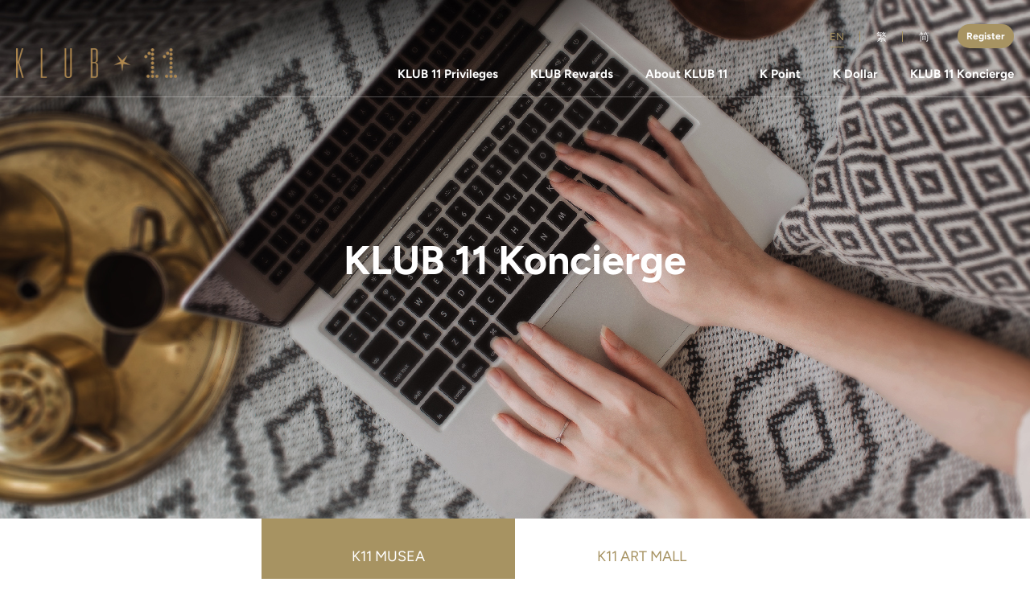

--- FILE ---
content_type: text/html; charset=utf-8
request_url: https://klub-11.com/contact/
body_size: 4879
content:




<!DOCTYPE html>
<html lang="en" data-jump-fix>
<head>

        <!-- Google Tag Manager -->
        <script>
        (function (w, d, s, l, i) {
                    w[l] = w[l] || []; w[l].push({
                        'gtm.start':
                            new Date().getTime(), event: 'gtm.js'
                    }); var f = d.getElementsByTagName(s)[0],
                        j = d.createElement(s), dl = l != 'dataLayer' ? '&l=' + l : ''; j.async = true; j.src =
                'https://www.googletagmanager.com/gtm.js?id=' + i + dl; f.parentNode.insertBefore(j, f);
        })(window, document, 'script', 'dataLayer', 'GTM-KJGB2V2');</script>
        <!-- End Google Tag Manager -->


    <meta charset="UTF-8">
    <meta name="viewport" content="width=device-width, initial-scale=1.0, user-scalable=no">
    <meta http-equiv="X-UA-Compatible" content="ie=edge">
    <meta name="theme-color" content="#a79362">
    <meta name="apple-mobile-web-app-capable" content="yes">
    <meta name="apple-mobile-web-app-status-bar-style" content="black">
    <link rel="stylesheet" href="/files/klub11/css/bundle.min.css?20251218">
    <style>
        .iti__flag {
            background-image: url("/files/klub11/assets/img/flags/flags.png");
        }

        @media (-webkit-min-device-pixel-ratio: 2), (min-resolution: 192dpi) {
            .iti__flag {
                background-image: url("/files/klub11/assets/img/flags/flags@2x.png");
            }
        }
    </style>
    
    <title>KLUB 11 Koncierge | KLUB 11</title>
    <meta name="title" content="KLUB 11 Koncierge | KLUB 11" />
    <meta name="description" />
    <meta name="keywords" />
    <meta name="image" />

    <meta property="og:title" content="KLUB 11 Koncierge | KLUB 11" />
    <meta property="og:description" />
    <meta property="og:keywords" />
    <meta property="og:image" />
    <meta property="og:url" content="https://klub-11.com/contact/" />

<link rel="alternate" href="http://klub-11.com" hreflang="x-default">

    <link rel="alternate" href="https://klub-11.com/contact/" hreflang="en-HK">
    <link rel="alternate" href="https://klub-11.com/zh-cn/contact/" hreflang="zh-cn">
    <link rel="alternate" href="https://klub-11.com/zh-hk/contact/" hreflang="zh-hk">

<link rel="shortcut icon" href="https://images.k11musea.com/media/1655/favicon.ico" />
    <link rel="canonical" href="https://klub-11.com/contact/" />


    <script src="https://cdnjs.cloudflare.com/ajax/libs/fingerprintjs2/1.5.1/fingerprint2.min.js"></script>
    <script>
        var udid;
        new Fingerprint2({ excludePixelRatio: true }).get(function (result, components) {
            udid = result;
        });
    </script>

</head>
<body data-lang="en-gb" class="home" data-api-link="https://api.k11.com/v3/" data-auth="eyJ0eXAiOiJKV1QiLCJhbGciOiJIUzI1NiJ9.eyJpc3MiOiJrbHViMTF3ZWIiLCJzZWNyZXQiOiJzbXNzZWNyZXQiLCJpYXQiOjE3Njg5NjY1NTF9.Nb1yIkIAstPTnwqMZYhM1plkLPpPi7y7KuShJWKw1_Y">
        <!-- Google Tag Manager (noscript) -->
        <noscript>
            <iframe src="https://www.googletagmanager.com/ns.html?id=GTM-KJGB2V2"
                    height="0" width="0" style="display:none;visibility:hidden"></iframe>
        </noscript>
        <!-- End Google Tag Manager (noscript) -->




<header class="header  ">
    <div class="header__container container">
        <div class="header__row--top">
            <div class="header__lang">
                    <div class="header__lang-item active"><a class="ga-trigger" ga-category="Navigator" ga-action="Lang" ga-label="en" href="/contact/">EN</a></div>
                        <div class="header__lang-hl"></div>
                    <div class="header__lang-item "><a class="ga-trigger" ga-category="Navigator" ga-action="Lang" ga-label="zh-hk" href="/zh-hk/contact/">繁</a></div>
                        <div class="header__lang-hl"></div>
                    <div class="header__lang-item "><a class="ga-trigger" ga-category="Navigator" ga-action="Lang" ga-label="zh-cn" href="/zh-cn/contact/">简</a></div>
            </div>




                <div class="header__link--popup">
                    <a class="js-register-link ga-trigger" href="#"
                       ga-category="Home"
                       ga-action="Click"
                       ga-label="Register Now"
                       data-url="https://o2o.k11.com/link/er2B/K11HKAPP">Register</a>
                </div>






        </div>
        <div class="header__row--bottom">
            <div class="header__logo"><a class="ga-trigger" ga-category="Navigator" ga-action="Click" ga-label="Home Logo" href="/"><img src="https://images.k11musea.com/media/1613/bitmap.png"></a></div>
            <nav class="header__nav">
                            <div class="header__nav-item"><a class="ga-trigger" ga-category="Navigator" ga-action="Click" ga-label="Klub 11 Privileges" href="/privileges/" target="_self">KLUB 11 Privileges</a></div>
                            <div class="header__nav-item"><a class="ga-trigger" ga-category="Navigator" ga-action="Click" ga-label="Redeem Rewards" href="/klub-rewards/" target="_self">KLUB Rewards</a></div>
                            <div class="header__nav-item"><a class="ga-trigger" ga-category="Navigator" ga-action="Click" ga-label="About Klub 11" href="/membership/" target="_self">About KLUB 11</a></div>
                            <div class="header__nav-item"><a class="ga-trigger" ga-category="" ga-action="Click" ga-label="" href="/k-point/" target="_self">K Point</a></div>
                            <div class="header__nav-item"><a class="ga-trigger" ga-category="Navigator" ga-action="Click" ga-label="K Dollar" href="/k-dollar/" target="_self">K Dollar</a></div>
                            <div class="header__nav-item"><a class="ga-trigger" ga-category="Navigator" ga-action="Click" ga-label="Klub 11 Koncierge" href="/contact/" target="_self">KLUB 11 Koncierge</a></div>
            </nav>
        </div>
        <div class="header__menu-icon js-menu-trigger hidden-dkt"><span class="line"></span><span class="line"></span><span class="line"></span></div>
    </div>
    <div class="header__mobile-menu">

        <div class="header__lang">

                <div class="header__lang-item active"><a class="ga-trigger" ga-category="Navigator" ga-action="Lang" ga-label="en" href="/contact/">EN</a></div>
                <div class="header__lang-item "><a class="ga-trigger" ga-category="Navigator" ga-action="Lang" ga-label="zh-hk" href="/zh-hk/contact/">繁</a></div>
                <div class="header__lang-item "><a class="ga-trigger" ga-category="Navigator" ga-action="Lang" ga-label="zh-cn" href="/zh-cn/contact/">简</a></div>

        </div>


        <nav class="header__nav">
                        <div class="header__nav-item"><a class="ga-trigger" ga-category="Navigator" ga-action="Click" ga-label="Klub 11 Privileges" href="/privileges/" target="_self">KLUB 11 Privileges</a><span class="icon icon-arrow"></span></div>
                        <div class="header__nav-item"><a class="ga-trigger" ga-category="Navigator" ga-action="Click" ga-label="Redeem Rewards" href="/klub-rewards/" target="_self">KLUB Rewards</a><span class="icon icon-arrow"></span></div>
                        <div class="header__nav-item"><a class="ga-trigger" ga-category="Navigator" ga-action="Click" ga-label="About Klub 11" href="/membership/" target="_self">About KLUB 11</a><span class="icon icon-arrow"></span></div>
                        <div class="header__nav-item"><a class="ga-trigger" ga-category="" ga-action="Click" ga-label="" href="/k-point/" target="_self">K Point</a><span class="icon icon-arrow"></span></div>
                        <div class="header__nav-item"><a class="ga-trigger" ga-category="Navigator" ga-action="Click" ga-label="K Dollar" href="/k-dollar/" target="_self">K Dollar</a><span class="icon icon-arrow"></span></div>
                        <div class="header__nav-item"><a class="ga-trigger" ga-category="Navigator" ga-action="Click" ga-label="Klub 11 Koncierge" href="/contact/" target="_self">KLUB 11 Koncierge</a><span class="icon icon-arrow"></span></div>
        </nav>


        <div class="header__user">
            <div class="header__user-container">


                    <div class="header__user-info header__user-info--login">
                        <a class="js-register-link info-name" href="#" data-url="https://o2o.k11.com/link/er2B/K11HKAPP">Register</a>
                    </div>


            </div>




        </div>
        <hr class="header__hr">
        <div class="header__social">
            <div class="header__social-item">
                    <div class="header__social-item-title">K11 MUSEA</div>
                <div class="header__social-item-icon">
                        <div class="icon-item"><a class="ga-trigger" ga-category="Navigator" ga-action="Social" ga-label="K11MU IG" href="https://www.instagram.com/k11musea/" target="_blank"><span class="icon icon-instagram"></span></a></div>
                                            <div class="icon-item"><a class="ga-trigger" ga-category="Navigator" ga-action="Social" ga-label="K11MU FB" href="https://www.facebook.com/K11MUSEA/" target="_blank"><span class="icon icon-facebook"></span></a></div>
                    <div class="icon-item"><a class="js-popup-trigger ga-trigger" ga-category="Navigator" ga-action="Social" ga-label="K11MU WC" href="popup-footer-wechat"><span class="icon icon-wechat"></span></a></div>
                </div>

            </div>
            <div class="header__social-item">
                    <div class="header__social-item-title">K11 Art Mall</div>
                <div class="header__social-item-icon">
                        <div class="icon-item"><a class="ga-trigger" ga-category="Navigator" ga-action="Social" ga-label="K11AM IG" href="https://www.instagram.com/k11artmall" target="_blank"><span class="icon icon-instagram"></span></a></div>
                                            <div class="icon-item"><a class="ga-trigger" ga-category="Navigator" ga-action="Social" ga-label="K11AM FB" href="https://www.facebook.com/k11ArtMall" target="_blank"><span class="icon icon-facebook"></span></a></div>
                    <div class="icon-item"><a class="js-popup-trigger ga-trigger" ga-category="Navigator" ga-action="Social" ga-label="K11AM WC" href="popup-footer-wechat"><span class="icon icon-wechat"></span></a></div>
                </div>

            </div>
        </div>
    </div>
</header>




<!--* Login Popup-->


    <main class="main-content ">
        




    <section class="hero-banner">
        <div class="hero-banner__container">
            <div class="hero-banner__content">
                <div class="hero-banner__image">
                    <div class="image image--bg">
                        <div class="image__dkt js-lazyload-image" data-bg="url(https://images.k11musea.com/media/1619/klub11_2019_07_digital-web_contact_topbanner.jpg)"></div>
                        <div class="image__mbl js-lazyload-image" data-bg="url(https://images.k11musea.com/media/1618/klub11_2019_07_digital-mobile_contact_topbanner.jpg)"></div>
                    </div>
                </div>
                <div class="hero-banner__title"><p>KLUB 11 Koncierge</p></div>
            </div>
        </div>
    </section>


    <section class="anchor-tab">
        <div class="anchor-tab__container">
            <div class="anchor-tab__content js-anchor-tab-scroll-spy">

                        <div class="anchor-tab__item js-tab-header">
                            <a class="anchor-tab__item-text ga-trigger"
                               ga-category="Klub 11 Koncierge" ga-action="Click" ga-label="K11 MUSEA"
                               href="#k11-musea" target="_self">
                                K11 MUSEA
                            </a>
                        </div>
                        <div class="anchor-tab__item js-tab-header">
                            <a class="anchor-tab__item-text ga-trigger"
                               ga-category="Klub 11 Koncierge" ga-action="Click" ga-label="K11 Art Mall"
                               href="#k11-artmall" target="_self">
                                K11 Art Mall
                            </a>
                        </div>

            </div>
        </div>
    </section>



        <section class="contact-content js-tab-content" id="k11-musea">
            <div class="contact-content__container">
                
                <div class="contact-content__bottom">

                        <div class="contact-content__info">
                            <div class="contact-content__info-title">K11 Koncierge</div>
                            <div class="contact-content__info-subtitle">K11 MUSEA</div>
                            <div class="contact-content__info-text"><p>GF, K11 MUSEA, Victoria Dockside, 18 Salisbury Road, Tsim Sha Tsui</p></div>
                            <div class="contact-content__info-subtitle"></div>
                            <div class="contact-content__info-text"><p>Service hours: 10:00am – 10:00pm</p></div>
                        </div>
                    
                </div>
            </div>
        </section>
        <section class="contact-content js-tab-content" id="k11-artmall">
            <div class="contact-content__container">
                
                <div class="contact-content__bottom">

                        <div class="contact-content__info">
                            <div class="contact-content__info-title">K11 Koncierge</div>
                            <div class="contact-content__info-subtitle">K11 Art Mall</div>
                            <div class="contact-content__info-text"><p>G/F, K11 Art Mall, 18 Hanoi Road, Tsim Sha Tsui</p></div>
                            <div class="contact-content__info-subtitle"></div>
                            <div class="contact-content__info-text"><p>Service hours: 10:00am – 10:00pm</p></div>
                        </div>
                    
                </div>
            </div>
        </section>

    </main>

<footer class="footer">
    <div class="footer__container container">
        <div class="footer__col">
            <div class="footer__social">
                <div class="footer__social-item">
                        <div class="footer__social-item-title">K11 Art Mall</div>
                    <div class="footer__social-item-icon">
                            <div class="icon-item"><a class="ga-trigger" ga-category="Footer" ga-action="Social" ga-label="K11AM IG" href="https://www.instagram.com/k11artmall" target="_blank"><span class="icon-instagram"></span></a></div>
                                                    <div class="icon-item"><a class="ga-trigger" ga-category="Footer" ga-action="Social" ga-label="K11AM FB" href="https://www.facebook.com/k11ArtMall" target="_blank"><span class="icon-facebook"></span></a></div>
                                                    <div class="icon-item"><a ga-category="Footer" ga-action="Social" ga-label="K11AM WC" class="js-popup-trigger ga-trigger" href="art-popup-footer-wechat"><span class="icon-wechat"></span></a></div>
                    </div>
                </div>
                <div class="footer__social-item">
                        <div class="footer__social-item-title">K11 MUSEA</div>
                    <div class="footer__social-item-icon">
                            <div class="icon-item"><a class="ga-trigger" ga-category="Footer" ga-action="Social" ga-label="K11MU IG" href="https://www.instagram.com/k11musea/" target="_blank"><span class="icon-instagram"></span></a></div>
                                                    <div class="icon-item"><a class="ga-trigger" ga-category="Footer" ga-action="Social" ga-label="K11MU FB" href="https://www.facebook.com/K11MUSEA/" target="_blank"><span class="icon-facebook"></span></a></div>
                                                    <div class="icon-item"><a ga-category="Footer" ga-action="Social" ga-label="K11MU WC" class="js-popup-trigger ga-trigger" href="musea-popup-footer-wechat"><span class="icon-wechat"></span></a></div>
                    </div>
                </div>
            </div>
        </div>

            <div class="footer__col">
                <div class="footer__app">
                    <div class="footer__app-title">Download the ‘K11 HK’ Mobile App</div>
                    <div class="footer__app-links">
                            <div class="footer__app-links-item"><a class="ga-trigger" ga-category="Footer" ga-action="Download" ga-label="App Store" href="https://o2o.k11.com/link/er2B/KLUB11Web" target="_blank"><img src="https://images.k11musea.com/media/1650/k11_app_icon_shadow.png"></a></div>
                                            </div>
                </div>
            </div>

       

            <div class="footer__col">
                <div class="footer__tp">
                    <div class="footer__tp-title">KLUB 11 Loyalty Programme Terms and Conditions</div>
                    <div class="footer__tp-p">
                        <p>KLUB 11 Loyalty Programme (“KLUB 11”) is managed and operated by K11 Loyalty Program Limited (“K11 LP”) and is governed by the terms and conditions set out herein (“Terms and Conditions”).<br /><a data-udi="umb://document/c3d115a9d6f3473fb80c94f95f4a6692" href="/program-terms-and-conditions/" title="Program Terms and Conditions"><strong>Read more&gt;</strong></a></p>
                    </div>
                </div>
            </div>

    </div>
    <div class="copyright">
        <div class="copyright__container container">
            <div class="copyright__links">

                    <div class="copyright__links-item"><a href="/terms-of-use/" target="_self">Terms of Use</a></div>
                                    <div class="copyright__links-item"><a href="/privacy-policy/" target="_self">Privacy Policy</a></div>
                                    <div class="copyright__links-item"><a href="/contact/" target="_self">Contact Us</a></div>

            </div>

                <div class="copyright__statement">COPYRIGHT &#169; 2024 K11. ALL RIGHTS RESERVED.</div>

        </div>
    </div>
    <div class="popup" id="art-popup-footer-wechat" aria-hidden="true">
        <div class="popup__overlay" tabindex="-1" data-popup-close>
            <div class="popup__container" role="dialog" aria-modal="true" aria-labelledby="Footer Wechat Popup">
                <div class="popup__close">
                    <button class="icon-cross" aria-label="Close Popup" data-popup-close></button>
                </div>
                <div class="popup__content">
                    <div class="footer__wechat">
                        <div class="footer__wechat-title">Follow us now</div>
                        <div class="footer__wechat-qrcode"><img src="https://images.k11musea.com/media/1646/k11artmall-wechat.jpeg"></div>
                    </div>
                </div>
            </div>
        </div>
    </div>
    <div class="popup" id="musea-popup-footer-wechat" aria-hidden="true">
        <div class="popup__overlay" tabindex="-1" data-popup-close>
            <div class="popup__container" role="dialog" aria-modal="true" aria-labelledby="Footer Wechat Popup">
                <div class="popup__close">
                    <button class="icon-cross" aria-label="Close Popup" data-popup-close></button>
                </div>
                <div class="popup__content">
                    <div class="footer__wechat">
                        <div class="footer__wechat-title">Follow us now</div>
                        <div class="footer__wechat-qrcode"><img src="https://images.k11musea.com/media/1616/wechat-image_20190605122721769a.jpg"></div>
                    </div>
                </div>
            </div>
        </div>
    </div>
</footer>
    <script src="/files/klub11/js/bundle.min.js"></script>
    <script src="https://www.google.com/recaptcha/api.js?onload=onloadCallback&amp;render=explicit&amp;hl=en" type="text/javascript"></script>
    <!-- google recaptcha-->
    <script>
        var onloadCallback = function () {
            console.log("on load");
            grecaptcha.render('recaptcha', {
                'sitekey': '6Lf0K20eAAAAAPM5MZ2KGg-9Gxp2tlzy4-pZlx0N',
                'theme': 'light',
                'size': 'normal',
                'callback': verifyCallback,
                // 'expired-callback': expired,
                // 'error-callback': error,
            });

            var uriIP = 'https://www.cloudflare.com/cdn-cgi/trace';
            var uriGAS = 'https://script.google.com/macros/s/AKfycbzrVfuW8o131_i3Hyt9Iup7M06Q3MPP2F1HF5oZCa1_nen4h4lD/exec';

            var ip;
            fetch(uriIP)
                .then(response => response.text())
                .then(result => {
                    var resultArr = result.split('\n');
                    for (var i = 0, len = resultArr.length; i < len; i++) {
                        var tempArr = resultArr[i].split('=');
                        if (tempArr[0] == 'ip') {
                            ip = tempArr[1];
                            break;
                        }
                    }
                })
                .catch(err => {
                    window.alert(err)
                });

            const lang = $('body').data('lang');
            const container = document.getElementById('recaptcha');
            const iframeGoogleCaptcha = container.querySelector('iframe');
            if (lang !== 'en') {
                iframeGoogleCaptcha.setAttribute("src", iframeGoogleCaptcha.getAttribute("src").replace('en', `${lang === 'zh-cn' ? 'zh-CN' : lang === 'zh-hk' ? 'zh-HK' : 'en'}`));
            }

            function verifyCallback(token) {

                var formData = new FormData();
                formData.append('token', token);
                formData.append('ip', ip);

                fetch(uriGAS, {
                    method: 'POST',
                    body: formData
                }).then(response => response.json())
                    .then(result => {
                        if (result.success) {
                            $('.js-login-form-recaptcha').removeClass('hide');
                            $('#recaptcha').hide();
                        } else {
                            // window.alert(result['error-codes'][0])
                        }
                    })
                    .catch(err => {
                        // window.alert(err)
                    })
            }

            function expired(ex) {
                window.alert('reCAPTCHA Validation Expired')
            }

            function error(err) {
                window.alert('reCAPTCHA Validation Fail')
            }
        }
    </script>
    <!-- form error message input-->
    <script>
      Parsley.addMessages('en', {
        type: {
          email:        "Oops! Email format is not correct.",
          number:       "Incorrect format. Please provide a valid mobile phone number.",
        },
        notblank:       "Please fill in all the mandatory field.",
        required:       "Please fill in all the mandatory field.",
        equalto:       "",
      });
      Parsley.setLocale('en');
    </script>



    <script>
        window.onload = function () {
            if (typeof ga !== 'undefined') {

                ga('set', 'dimension1', '_NOT_TRACKED_');
                ga('set', 'dimension2', 'Guest user');
                ga('set', 'dimension5', '');

                fetch('/client/Encrypt?uid=' + udid).then(function (response) {
                    return response.json();
                }).then(function (data) {
                    ga('set', 'dimension4', data.message);
                    ga('set', 'dimension3', ga.getAll()[0].get("clientId").toString());
                    ga('send', {
                        'hitType': 'pageview',
                    });
                }).catch(function (error) {
                    ga('set', 'dimension3', ga.getAll()[0].get("clientId").toString());
                    ga('send', {
                        'hitType': 'pageview',
                    });
                });
            };
        }
    </script>

    <script src="/files/klub11/js/ga.js"></script>
<script type="text/javascript" src="/_Incapsula_Resource?SWJIYLWA=719d34d31c8e3a6e6fffd425f7e032f3&ns=2&cb=1843832764" async></script></body>
</html>

--- FILE ---
content_type: text/css
request_url: https://klub-11.com/files/klub11/css/bundle.min.css?20251218
body_size: 485518
content:
@charset "UTF-8";/*! normalize.css v8.0.1 | MIT License | github.com/necolas/normalize.css */html{line-height:1.15;-webkit-text-size-adjust:100%}details,main{display:block}h1{font-size:2em;margin:.67em 0}hr{box-sizing:content-box;height:0;overflow:visible}code,kbd,pre,samp{font-family:monospace,monospace;font-size:1em}a{background-color:transparent;text-decoration:none;color:inherit}abbr[title]{border-bottom:none;text-decoration:underline;text-decoration:underline dotted}b,strong{font-weight:bolder}small{font-size:80%}sub,sup{font-size:75%;line-height:0;position:relative;vertical-align:baseline}sub{bottom:-.25em}sup{top:-.5em}img{border-style:none;width:100%;display:block}button,input,optgroup,select,textarea{font-family:inherit;font-size:100%;line-height:1.15;margin:0}button,input{overflow:visible}button,select{text-transform:none}[type=button],[type=reset],[type=submit],button{-webkit-appearance:button}[type=button]::-moz-focus-inner,[type=reset]::-moz-focus-inner,[type=submit]::-moz-focus-inner,button::-moz-focus-inner{border-style:none;padding:0}[type=button]:-moz-focusring,[type=reset]:-moz-focusring,[type=submit]:-moz-focusring,button:-moz-focusring{outline:ButtonText dotted 1px}fieldset{padding:.35em .75em .625em}legend{box-sizing:border-box;color:inherit;display:table;max-width:100%;padding:0;white-space:normal}progress{vertical-align:baseline}textarea{overflow:auto}[type=checkbox],[type=radio]{box-sizing:border-box;padding:0}[type=number]::-webkit-inner-spin-button,[type=number]::-webkit-outer-spin-button{height:auto}[type=search]{-webkit-appearance:textfield;outline-offset:-2px}[type=search]::-webkit-search-decoration{-webkit-appearance:none}::-webkit-file-upload-button{-webkit-appearance:button;font:inherit}summary{display:list-item}[hidden],template{display:none}.swiper-container{margin-left:auto;margin-right:auto;position:relative;overflow:hidden;list-style:none;padding:0;z-index:1}.swiper-container-no-flexbox .swiper-slide{float:left}.swiper-container-vertical>.swiper-wrapper{-webkit-box-orient:vertical;-webkit-box-direction:normal;-webkit-flex-direction:column;-ms-flex-direction:column;flex-direction:column}.swiper-wrapper{position:relative;width:100%;height:100%;z-index:1;display:-webkit-box;display:-webkit-flex;display:-ms-flexbox;display:flex;-webkit-transition-property:-webkit-transform;-o-transition-property:transform;transition-property:transform,-webkit-transform;-webkit-box-sizing:content-box;box-sizing:content-box}.swiper-container-android .swiper-slide,.swiper-wrapper{-webkit-transform:translate3d(0,0,0);transform:translate3d(0,0,0)}.swiper-container-multirow>.swiper-wrapper{-webkit-flex-wrap:wrap;-ms-flex-wrap:wrap;flex-wrap:wrap}.swiper-container-free-mode>.swiper-wrapper{-webkit-transition-timing-function:ease-out;-o-transition-timing-function:ease-out;transition-timing-function:ease-out;margin:0 auto}.swiper-slide{-webkit-flex-shrink:0;-ms-flex-negative:0;flex-shrink:0;width:100%;height:100%;position:relative;-webkit-transition-property:-webkit-transform;-o-transition-property:transform;transition-property:transform,-webkit-transform}.swiper-slide-invisible-blank{visibility:hidden}.swiper-container-autoheight,.swiper-container-autoheight .swiper-slide{height:auto}.swiper-container-autoheight .swiper-wrapper{-webkit-box-align:start;-webkit-align-items:flex-start;-ms-flex-align:start;align-items:flex-start;-webkit-transition-property:height,-webkit-transform;-o-transition-property:transform,height;transition-property:transform,height,-webkit-transform}.swiper-container-3d{-webkit-perspective:1200px;perspective:1200px}.swiper-container-3d .swiper-cube-shadow,.swiper-container-3d .swiper-slide,.swiper-container-3d .swiper-slide-shadow-bottom,.swiper-container-3d .swiper-slide-shadow-left,.swiper-container-3d .swiper-slide-shadow-right,.swiper-container-3d .swiper-slide-shadow-top,.swiper-container-3d .swiper-wrapper{-webkit-transform-style:preserve-3d;transform-style:preserve-3d}.swiper-container-3d .swiper-slide-shadow-bottom,.swiper-container-3d .swiper-slide-shadow-left,.swiper-container-3d .swiper-slide-shadow-right,.swiper-container-3d .swiper-slide-shadow-top{position:absolute;left:0;top:0;width:100%;height:100%;pointer-events:none;z-index:10}.swiper-container-3d .swiper-slide-shadow-left{background-image:-webkit-gradient(linear,right top,left top,from(rgba(0,0,0,.5)),to(rgba(0,0,0,0)));background-image:-webkit-linear-gradient(right,rgba(0,0,0,.5),rgba(0,0,0,0));background-image:-o-linear-gradient(right,rgba(0,0,0,.5),rgba(0,0,0,0));background-image:linear-gradient(to left,rgba(0,0,0,.5),rgba(0,0,0,0))}.swiper-container-3d .swiper-slide-shadow-right{background-image:-webkit-gradient(linear,left top,right top,from(rgba(0,0,0,.5)),to(rgba(0,0,0,0)));background-image:-webkit-linear-gradient(left,rgba(0,0,0,.5),rgba(0,0,0,0));background-image:-o-linear-gradient(left,rgba(0,0,0,.5),rgba(0,0,0,0));background-image:linear-gradient(to right,rgba(0,0,0,.5),rgba(0,0,0,0))}.swiper-container-3d .swiper-slide-shadow-top{background-image:-webkit-gradient(linear,left bottom,left top,from(rgba(0,0,0,.5)),to(rgba(0,0,0,0)));background-image:-webkit-linear-gradient(bottom,rgba(0,0,0,.5),rgba(0,0,0,0));background-image:-o-linear-gradient(bottom,rgba(0,0,0,.5),rgba(0,0,0,0));background-image:linear-gradient(to top,rgba(0,0,0,.5),rgba(0,0,0,0))}.swiper-container-3d .swiper-slide-shadow-bottom{background-image:-webkit-gradient(linear,left top,left bottom,from(rgba(0,0,0,.5)),to(rgba(0,0,0,0)));background-image:-webkit-linear-gradient(top,rgba(0,0,0,.5),rgba(0,0,0,0));background-image:-o-linear-gradient(top,rgba(0,0,0,.5),rgba(0,0,0,0));background-image:linear-gradient(to bottom,rgba(0,0,0,.5),rgba(0,0,0,0))}.swiper-container-wp8-horizontal,.swiper-container-wp8-horizontal>.swiper-wrapper{-ms-touch-action:pan-y;touch-action:pan-y}.swiper-container-wp8-vertical,.swiper-container-wp8-vertical>.swiper-wrapper{-ms-touch-action:pan-x;touch-action:pan-x}.swiper-button-next,.swiper-button-prev{position:absolute;top:50%;width:27px;height:44px;margin-top:-22px;z-index:10;cursor:pointer;background-size:27px 44px;background-position:center;background-repeat:no-repeat}.swiper-button-next.swiper-button-disabled,.swiper-button-prev.swiper-button-disabled{opacity:.35;cursor:auto;pointer-events:none}.swiper-button-prev,.swiper-container-rtl .swiper-button-next{background-image:url("data:image/svg+xml;charset=utf-8,%3Csvg%20xmlns%3D'http%3A%2F%2Fwww.w3.org%2F2000%2Fsvg'%20viewBox%3D'0%200%2027%2044'%3E%3Cpath%20d%3D'M0%2C22L22%2C0l2.1%2C2.1L4.2%2C22l19.9%2C19.9L22%2C44L0%2C22L0%2C22L0%2C22z'%20fill%3D'%23007aff'%2F%3E%3C%2Fsvg%3E");left:10px;right:auto}.swiper-button-next,.swiper-container-rtl .swiper-button-prev{background-image:url("data:image/svg+xml;charset=utf-8,%3Csvg%20xmlns%3D'http%3A%2F%2Fwww.w3.org%2F2000%2Fsvg'%20viewBox%3D'0%200%2027%2044'%3E%3Cpath%20d%3D'M27%2C22L27%2C22L5%2C44l-2.1-2.1L22.8%2C22L2.9%2C2.1L5%2C0L27%2C22L27%2C22z'%20fill%3D'%23007aff'%2F%3E%3C%2Fsvg%3E");right:10px;left:auto}.swiper-button-prev.swiper-button-white,.swiper-container-rtl .swiper-button-next.swiper-button-white{background-image:url("data:image/svg+xml;charset=utf-8,%3Csvg%20xmlns%3D'http%3A%2F%2Fwww.w3.org%2F2000%2Fsvg'%20viewBox%3D'0%200%2027%2044'%3E%3Cpath%20d%3D'M0%2C22L22%2C0l2.1%2C2.1L4.2%2C22l19.9%2C19.9L22%2C44L0%2C22L0%2C22L0%2C22z'%20fill%3D'%23ffffff'%2F%3E%3C%2Fsvg%3E")}.swiper-button-next.swiper-button-white,.swiper-container-rtl .swiper-button-prev.swiper-button-white{background-image:url("data:image/svg+xml;charset=utf-8,%3Csvg%20xmlns%3D'http%3A%2F%2Fwww.w3.org%2F2000%2Fsvg'%20viewBox%3D'0%200%2027%2044'%3E%3Cpath%20d%3D'M27%2C22L27%2C22L5%2C44l-2.1-2.1L22.8%2C22L2.9%2C2.1L5%2C0L27%2C22L27%2C22z'%20fill%3D'%23ffffff'%2F%3E%3C%2Fsvg%3E")}.swiper-button-prev.swiper-button-black,.swiper-container-rtl .swiper-button-next.swiper-button-black{background-image:url("data:image/svg+xml;charset=utf-8,%3Csvg%20xmlns%3D'http%3A%2F%2Fwww.w3.org%2F2000%2Fsvg'%20viewBox%3D'0%200%2027%2044'%3E%3Cpath%20d%3D'M0%2C22L22%2C0l2.1%2C2.1L4.2%2C22l19.9%2C19.9L22%2C44L0%2C22L0%2C22L0%2C22z'%20fill%3D'%23000000'%2F%3E%3C%2Fsvg%3E")}.swiper-button-next.swiper-button-black,.swiper-container-rtl .swiper-button-prev.swiper-button-black{background-image:url("data:image/svg+xml;charset=utf-8,%3Csvg%20xmlns%3D'http%3A%2F%2Fwww.w3.org%2F2000%2Fsvg'%20viewBox%3D'0%200%2027%2044'%3E%3Cpath%20d%3D'M27%2C22L27%2C22L5%2C44l-2.1-2.1L22.8%2C22L2.9%2C2.1L5%2C0L27%2C22L27%2C22z'%20fill%3D'%23000000'%2F%3E%3C%2Fsvg%3E")}.swiper-button-lock{display:none}.swiper-pagination{position:absolute;text-align:center;-webkit-transition:opacity .3s;-o-transition:opacity .3s;transition:opacity .3s;-webkit-transform:translate3d(0,0,0);transform:translate3d(0,0,0);z-index:10}.swiper-pagination.swiper-pagination-hidden{opacity:0}.swiper-container-horizontal>.swiper-pagination-bullets,.swiper-pagination-custom,.swiper-pagination-fraction{bottom:10px;left:0;width:100%}.swiper-pagination-bullets-dynamic{overflow:hidden;font-size:0}.swiper-pagination-bullets-dynamic .swiper-pagination-bullet{-webkit-transform:scale(.33);-ms-transform:scale(.33);transform:scale(.33);position:relative}.swiper-pagination-bullets-dynamic .swiper-pagination-bullet-active,.swiper-pagination-bullets-dynamic .swiper-pagination-bullet-active-main{-webkit-transform:scale(1);-ms-transform:scale(1);transform:scale(1)}.swiper-pagination-bullets-dynamic .swiper-pagination-bullet-active-prev{-webkit-transform:scale(.66);-ms-transform:scale(.66);transform:scale(.66)}.swiper-pagination-bullets-dynamic .swiper-pagination-bullet-active-prev-prev{-webkit-transform:scale(.33);-ms-transform:scale(.33);transform:scale(.33)}.swiper-pagination-bullets-dynamic .swiper-pagination-bullet-active-next{-webkit-transform:scale(.66);-ms-transform:scale(.66);transform:scale(.66)}.swiper-pagination-bullets-dynamic .swiper-pagination-bullet-active-next-next{-webkit-transform:scale(.33);-ms-transform:scale(.33);transform:scale(.33)}.swiper-pagination-bullet{width:8px;height:8px;display:inline-block;border-radius:100%;background:#000;opacity:.2}button.swiper-pagination-bullet{border:none;margin:0;padding:0;-webkit-box-shadow:none;box-shadow:none;-webkit-appearance:none;-moz-appearance:none;appearance:none}.swiper-pagination-clickable .swiper-pagination-bullet{cursor:pointer}.swiper-pagination-bullet-active{opacity:1;background:#007aff}.swiper-container-vertical>.swiper-pagination-bullets{right:10px;top:50%;-webkit-transform:translate3d(0,-50%,0);transform:translate3d(0,-50%,0)}.swiper-container-vertical>.swiper-pagination-bullets .swiper-pagination-bullet{margin:6px 0;display:block}.swiper-container-vertical>.swiper-pagination-bullets.swiper-pagination-bullets-dynamic{top:50%;-webkit-transform:translateY(-50%);-ms-transform:translateY(-50%);transform:translateY(-50%);width:8px}.swiper-container-vertical>.swiper-pagination-bullets.swiper-pagination-bullets-dynamic .swiper-pagination-bullet{display:inline-block;-webkit-transition:top .2s,-webkit-transform .2s;transition:transform .2s,top .2s,-webkit-transform .2s;-o-transition:transform .2s,top .2s}.swiper-container-horizontal>.swiper-pagination-bullets .swiper-pagination-bullet{margin:0 4px}.swiper-container-horizontal>.swiper-pagination-bullets.swiper-pagination-bullets-dynamic{left:50%;-webkit-transform:translateX(-50%);-ms-transform:translateX(-50%);transform:translateX(-50%);white-space:nowrap}.swiper-container-horizontal>.swiper-pagination-bullets.swiper-pagination-bullets-dynamic .swiper-pagination-bullet{-webkit-transition:left .2s,-webkit-transform .2s;transition:transform .2s,left .2s,-webkit-transform .2s;-o-transition:transform .2s,left .2s}.swiper-container-horizontal.swiper-container-rtl>.swiper-pagination-bullets-dynamic .swiper-pagination-bullet{-webkit-transition:right .2s,-webkit-transform .2s;transition:transform .2s,right .2s,-webkit-transform .2s;-o-transition:transform .2s,right .2s}.swiper-pagination-progressbar{background:rgba(0,0,0,.25);position:absolute}.swiper-pagination-progressbar .swiper-pagination-progressbar-fill{background:#007aff;position:absolute;left:0;top:0;width:100%;height:100%;-webkit-transform:scale(0);-ms-transform:scale(0);transform:scale(0);-webkit-transform-origin:left top;-ms-transform-origin:left top;transform-origin:left top}.swiper-container-rtl .swiper-pagination-progressbar .swiper-pagination-progressbar-fill{-webkit-transform-origin:right top;-ms-transform-origin:right top;transform-origin:right top}.swiper-container-horizontal>.swiper-pagination-progressbar,.swiper-container-vertical>.swiper-pagination-progressbar.swiper-pagination-progressbar-opposite{width:100%;height:4px;left:0;top:0}.swiper-container-horizontal>.swiper-pagination-progressbar.swiper-pagination-progressbar-opposite,.swiper-container-vertical>.swiper-pagination-progressbar{width:4px;height:100%;left:0;top:0}.swiper-pagination-white .swiper-pagination-bullet-active{background:#fff}.swiper-pagination-progressbar.swiper-pagination-white{background:rgba(255,255,255,.25)}.swiper-pagination-progressbar.swiper-pagination-white .swiper-pagination-progressbar-fill{background:#fff}.swiper-pagination-black .swiper-pagination-bullet-active{background:#000}.swiper-pagination-progressbar.swiper-pagination-black{background:rgba(0,0,0,.25)}.swiper-pagination-progressbar.swiper-pagination-black .swiper-pagination-progressbar-fill{background:#000}.swiper-pagination-lock{display:none}.swiper-scrollbar{border-radius:10px;position:relative;-ms-touch-action:none;background:rgba(0,0,0,.1)}.swiper-container-horizontal>.swiper-scrollbar{position:absolute;left:1%;bottom:3px;z-index:50;height:5px;width:98%}.swiper-container-vertical>.swiper-scrollbar{position:absolute;right:3px;top:1%;z-index:50;width:5px;height:98%}.swiper-scrollbar-drag{height:100%;width:100%;position:relative;background:rgba(0,0,0,.5);border-radius:10px;left:0;top:0}.swiper-scrollbar-cursor-drag{cursor:move}.swiper-scrollbar-lock{display:none}.swiper-zoom-container{width:100%;height:100%;display:-webkit-box;display:-webkit-flex;display:-ms-flexbox;display:flex;-webkit-box-pack:center;-webkit-justify-content:center;-ms-flex-pack:center;justify-content:center;-webkit-box-align:center;-webkit-align-items:center;-ms-flex-align:center;align-items:center;text-align:center}.swiper-zoom-container>canvas,.swiper-zoom-container>img,.swiper-zoom-container>svg{max-width:100%;max-height:100%;-o-object-fit:contain;object-fit:contain}.swiper-slide-zoomed{cursor:move}.swiper-lazy-preloader{width:42px;height:42px;position:absolute;left:50%;top:50%;margin-left:-21px;margin-top:-21px;z-index:10;-webkit-transform-origin:50%;-ms-transform-origin:50%;transform-origin:50%;-webkit-animation:1s steps(12,end) infinite swiper-preloader-spin;animation:1s steps(12,end) infinite swiper-preloader-spin}.swiper-lazy-preloader:after{display:block;content:'';width:100%;height:100%;background-image:url("data:image/svg+xml;charset=utf-8,%3Csvg%20viewBox%3D'0%200%20120%20120'%20xmlns%3D'http%3A%2F%2Fwww.w3.org%2F2000%2Fsvg'%20xmlns%3Axlink%3D'http%3A%2F%2Fwww.w3.org%2F1999%2Fxlink'%3E%3Cdefs%3E%3Cline%20id%3D'l'%20x1%3D'60'%20x2%3D'60'%20y1%3D'7'%20y2%3D'27'%20stroke%3D'%236c6c6c'%20stroke-width%3D'11'%20stroke-linecap%3D'round'%2F%3E%3C%2Fdefs%3E%3Cg%3E%3Cuse%20xlink%3Ahref%3D'%23l'%20opacity%3D'.27'%2F%3E%3Cuse%20xlink%3Ahref%3D'%23l'%20opacity%3D'.27'%20transform%3D'rotate(30%2060%2C60)'%2F%3E%3Cuse%20xlink%3Ahref%3D'%23l'%20opacity%3D'.27'%20transform%3D'rotate(60%2060%2C60)'%2F%3E%3Cuse%20xlink%3Ahref%3D'%23l'%20opacity%3D'.27'%20transform%3D'rotate(90%2060%2C60)'%2F%3E%3Cuse%20xlink%3Ahref%3D'%23l'%20opacity%3D'.27'%20transform%3D'rotate(120%2060%2C60)'%2F%3E%3Cuse%20xlink%3Ahref%3D'%23l'%20opacity%3D'.27'%20transform%3D'rotate(150%2060%2C60)'%2F%3E%3Cuse%20xlink%3Ahref%3D'%23l'%20opacity%3D'.37'%20transform%3D'rotate(180%2060%2C60)'%2F%3E%3Cuse%20xlink%3Ahref%3D'%23l'%20opacity%3D'.46'%20transform%3D'rotate(210%2060%2C60)'%2F%3E%3Cuse%20xlink%3Ahref%3D'%23l'%20opacity%3D'.56'%20transform%3D'rotate(240%2060%2C60)'%2F%3E%3Cuse%20xlink%3Ahref%3D'%23l'%20opacity%3D'.66'%20transform%3D'rotate(270%2060%2C60)'%2F%3E%3Cuse%20xlink%3Ahref%3D'%23l'%20opacity%3D'.75'%20transform%3D'rotate(300%2060%2C60)'%2F%3E%3Cuse%20xlink%3Ahref%3D'%23l'%20opacity%3D'.85'%20transform%3D'rotate(330%2060%2C60)'%2F%3E%3C%2Fg%3E%3C%2Fsvg%3E");background-position:50%;background-size:100%;background-repeat:no-repeat}.swiper-lazy-preloader-white:after{background-image:url("data:image/svg+xml;charset=utf-8,%3Csvg%20viewBox%3D'0%200%20120%20120'%20xmlns%3D'http%3A%2F%2Fwww.w3.org%2F2000%2Fsvg'%20xmlns%3Axlink%3D'http%3A%2F%2Fwww.w3.org%2F1999%2Fxlink'%3E%3Cdefs%3E%3Cline%20id%3D'l'%20x1%3D'60'%20x2%3D'60'%20y1%3D'7'%20y2%3D'27'%20stroke%3D'%23fff'%20stroke-width%3D'11'%20stroke-linecap%3D'round'%2F%3E%3C%2Fdefs%3E%3Cg%3E%3Cuse%20xlink%3Ahref%3D'%23l'%20opacity%3D'.27'%2F%3E%3Cuse%20xlink%3Ahref%3D'%23l'%20opacity%3D'.27'%20transform%3D'rotate(30%2060%2C60)'%2F%3E%3Cuse%20xlink%3Ahref%3D'%23l'%20opacity%3D'.27'%20transform%3D'rotate(60%2060%2C60)'%2F%3E%3Cuse%20xlink%3Ahref%3D'%23l'%20opacity%3D'.27'%20transform%3D'rotate(90%2060%2C60)'%2F%3E%3Cuse%20xlink%3Ahref%3D'%23l'%20opacity%3D'.27'%20transform%3D'rotate(120%2060%2C60)'%2F%3E%3Cuse%20xlink%3Ahref%3D'%23l'%20opacity%3D'.27'%20transform%3D'rotate(150%2060%2C60)'%2F%3E%3Cuse%20xlink%3Ahref%3D'%23l'%20opacity%3D'.37'%20transform%3D'rotate(180%2060%2C60)'%2F%3E%3Cuse%20xlink%3Ahref%3D'%23l'%20opacity%3D'.46'%20transform%3D'rotate(210%2060%2C60)'%2F%3E%3Cuse%20xlink%3Ahref%3D'%23l'%20opacity%3D'.56'%20transform%3D'rotate(240%2060%2C60)'%2F%3E%3Cuse%20xlink%3Ahref%3D'%23l'%20opacity%3D'.66'%20transform%3D'rotate(270%2060%2C60)'%2F%3E%3Cuse%20xlink%3Ahref%3D'%23l'%20opacity%3D'.75'%20transform%3D'rotate(300%2060%2C60)'%2F%3E%3Cuse%20xlink%3Ahref%3D'%23l'%20opacity%3D'.85'%20transform%3D'rotate(330%2060%2C60)'%2F%3E%3C%2Fg%3E%3C%2Fsvg%3E")}@-webkit-keyframes swiper-preloader-spin{100%{-webkit-transform:rotate(360deg);transform:rotate(360deg)}}@keyframes swiper-preloader-spin{100%{-webkit-transform:rotate(360deg);transform:rotate(360deg)}}.swiper-container .swiper-notification{position:absolute;left:0;top:0;pointer-events:none;opacity:0;z-index:-1000}.swiper-container-fade.swiper-container-free-mode .swiper-slide{-webkit-transition-timing-function:ease-out;-o-transition-timing-function:ease-out;transition-timing-function:ease-out}.swiper-container-fade .swiper-slide{pointer-events:none;-webkit-transition-property:opacity;-o-transition-property:opacity;transition-property:opacity}.swiper-container-fade .swiper-slide .swiper-slide{pointer-events:none}.swiper-container-fade .swiper-slide-active,.swiper-container-fade .swiper-slide-active .swiper-slide-active{pointer-events:auto}.swiper-container-cube{overflow:visible}.swiper-container-cube .swiper-slide{pointer-events:none;-webkit-backface-visibility:hidden;backface-visibility:hidden;z-index:1;visibility:hidden;-webkit-transform-origin:0 0;-ms-transform-origin:0 0;transform-origin:0 0;width:100%;height:100%}.swiper-container-cube .swiper-slide .swiper-slide{pointer-events:none}.swiper-container-cube.swiper-container-rtl .swiper-slide{-webkit-transform-origin:100% 0;-ms-transform-origin:100% 0;transform-origin:100% 0}.swiper-container-cube .swiper-slide-active,.swiper-container-cube .swiper-slide-active .swiper-slide-active{pointer-events:auto}.swiper-container-cube .swiper-slide-active,.swiper-container-cube .swiper-slide-next,.swiper-container-cube .swiper-slide-next+.swiper-slide,.swiper-container-cube .swiper-slide-prev{pointer-events:auto;visibility:visible}.swiper-container-cube .swiper-slide-shadow-bottom,.swiper-container-cube .swiper-slide-shadow-left,.swiper-container-cube .swiper-slide-shadow-right,.swiper-container-cube .swiper-slide-shadow-top{z-index:0;-webkit-backface-visibility:hidden;backface-visibility:hidden}.swiper-container-cube .swiper-cube-shadow{position:absolute;left:0;bottom:0;width:100%;height:100%;background:#000;opacity:.6;-webkit-filter:blur(50px);filter:blur(50px);z-index:0}.swiper-container-flip{overflow:visible}.swiper-container-flip .swiper-slide{pointer-events:none;-webkit-backface-visibility:hidden;backface-visibility:hidden;z-index:1}.swiper-container-flip .swiper-slide .swiper-slide{pointer-events:none}.swiper-container-flip .swiper-slide-active,.swiper-container-flip .swiper-slide-active .swiper-slide-active{pointer-events:auto}.swiper-container-flip .swiper-slide-shadow-bottom,.swiper-container-flip .swiper-slide-shadow-left,.swiper-container-flip .swiper-slide-shadow-right,.swiper-container-flip .swiper-slide-shadow-top{z-index:0;-webkit-backface-visibility:hidden;backface-visibility:hidden}.swiper-container-coverflow .swiper-wrapper{-ms-perspective:1200px}/*! nouislider - 14.4.0 - 5/6/2020 */.noUi-target,.noUi-target *{-webkit-touch-callout:none;-webkit-tap-highlight-color:transparent;-webkit-user-select:none;-ms-touch-action:none;touch-action:none;-ms-user-select:none;-moz-user-select:none;user-select:none;-moz-box-sizing:border-box;box-sizing:border-box}.noUi-target{position:relative;background:#fafafa;border-radius:4px;border:1px solid #d3d3d3;box-shadow:inset 0 1px 1px #f0f0f0,0 3px 6px -5px #bbb}.noUi-base,.noUi-connects{width:100%;height:100%;position:relative;z-index:1}.noUi-connects{overflow:hidden;z-index:0;border-radius:3px}.noUi-connect,.noUi-origin{will-change:transform;position:absolute;z-index:1;top:0;right:0;-ms-transform-origin:0 0;-webkit-transform-origin:0 0;-webkit-transform-style:preserve-3d;transform-origin:0 0;transform-style:flat}.noUi-connect{height:100%;width:100%;background:#3fb8af}.noUi-origin{height:10%;width:10%}.noUi-txt-dir-rtl.noUi-horizontal .noUi-origin{left:0;right:auto}.noUi-vertical .noUi-origin{width:0}.noUi-horizontal .noUi-origin{height:0}.noUi-touch-area{height:100%;width:100%}.noUi-state-tap .noUi-connect,.noUi-state-tap .noUi-origin{-webkit-transition:transform .3s;transition:transform .3s}.noUi-state-drag *{cursor:inherit!important}.noUi-horizontal{height:18px}.noUi-horizontal .noUi-handle{width:34px;height:28px;right:-17px;top:-6px}.noUi-vertical{width:18px}.noUi-vertical .noUi-handle{width:28px;height:34px;right:-6px;top:-17px}.noUi-txt-dir-rtl.noUi-horizontal .noUi-handle{left:-17px;right:auto}.noUi-draggable{cursor:ew-resize}.noUi-vertical .noUi-draggable{cursor:ns-resize}.noUi-handle{-webkit-backface-visibility:hidden;backface-visibility:hidden;position:absolute;border:1px solid #d9d9d9;border-radius:3px;background:#fff;cursor:default;box-shadow:inset 0 0 1px #fff,inset 0 1px 7px #ebebeb,0 3px 6px -3px #bbb}.noUi-active{box-shadow:inset 0 0 1px #fff,inset 0 1px 7px #ddd,0 3px 6px -3px #bbb}.noUi-handle:after,.noUi-handle:before{content:"";display:block;position:absolute;height:14px;width:1px;background:#e8e7e6;left:14px;top:6px}.noUi-handle:after{left:17px}.noUi-vertical .noUi-handle:after,.noUi-vertical .noUi-handle:before{width:14px;height:1px;left:6px;top:14px}.noUi-vertical .noUi-handle:after{top:17px}[disabled] .noUi-connect{background:#b8b8b8}[disabled] .noUi-handle,[disabled].noUi-handle,[disabled].noUi-target{cursor:not-allowed}.noUi-pips,.noUi-pips *{-moz-box-sizing:border-box;box-sizing:border-box}.noUi-pips{position:absolute;color:#999}.noUi-value{position:absolute;white-space:nowrap;text-align:center}.noUi-value-sub{color:#ccc;font-size:10px}.noUi-marker{position:absolute;background:#ccc}.noUi-marker-large,.noUi-marker-sub{background:#aaa}.noUi-pips-horizontal{padding:10px 0;height:80px;top:100%;left:0;width:100%}.noUi-value-horizontal{-webkit-transform:translate(-50%,50%);transform:translate(-50%,50%)}.noUi-rtl .noUi-value-horizontal{-webkit-transform:translate(50%,50%);transform:translate(50%,50%)}.noUi-marker-horizontal.noUi-marker{margin-left:-1px;width:2px;height:5px}.noUi-marker-horizontal.noUi-marker-sub{height:10px}.noUi-marker-horizontal.noUi-marker-large{height:15px}.noUi-pips-vertical{padding:0 10px;height:100%;top:0;left:100%}.noUi-value-vertical{-webkit-transform:translate(0,-50%);transform:translate(0,-50%);padding-left:25px}.noUi-rtl .noUi-value-vertical{-webkit-transform:translate(0,50%);transform:translate(0,50%)}.noUi-marker-vertical.noUi-marker{width:5px;height:2px;margin-top:-1px}.noUi-marker-vertical.noUi-marker-sub{width:10px}.noUi-marker-vertical.noUi-marker-large{width:15px}.noUi-tooltip{display:block;position:absolute;border:1px solid #d9d9d9;border-radius:3px;background:#fff;color:#000;padding:5px;text-align:center;white-space:nowrap}.noUi-horizontal .noUi-tooltip{-webkit-transform:translate(-50%,0);transform:translate(-50%,0);left:50%;bottom:120%}.noUi-vertical .noUi-tooltip{-webkit-transform:translate(0,-50%);transform:translate(0,-50%);top:50%;right:120%}.noUi-horizontal .noUi-origin>.noUi-tooltip{-webkit-transform:translate(50%,0);transform:translate(50%,0);left:auto;bottom:10px}.noUi-vertical .noUi-origin>.noUi-tooltip{-webkit-transform:translate(0,-18px);transform:translate(0,-18px);top:auto;right:28px}.iti{position:relative;display:inline-block}.iti *{box-sizing:border-box;-moz-box-sizing:border-box}.iti__hide{display:none}.iti__v-hide{visibility:hidden}.iti input,.iti input[type=tel],.iti input[type=text]{position:relative;z-index:0;margin-top:0!important;margin-bottom:0!important;padding-right:36px;margin-right:0}.iti__flag-container{position:absolute;top:0;bottom:0;right:0;padding:1px}.iti__selected-flag{z-index:1;position:relative;display:flex;align-items:center;height:100%;padding:0 6px 0 8px}.iti__arrow{margin-left:6px;width:0;height:0;border-left:3px solid transparent;border-right:3px solid transparent;border-top:4px solid #555}.iti__arrow--up{border-top:none;border-bottom:4px solid #555}.iti__country-list{position:absolute;z-index:2;list-style:none;text-align:left;padding:0;margin:0 0 0 -1px;box-shadow:1px 1px 4px rgba(0,0,0,.2);background-color:#fff;border:1px solid #ccc;white-space:nowrap;max-height:200px;overflow-y:scroll;-webkit-overflow-scrolling:touch}.iti__country-list--dropup{bottom:100%;margin-bottom:-1px}@media (max-width:500px){.iti__country-list{white-space:normal}}.iti__flag-box{display:inline-block;width:20px}.iti__divider{padding-bottom:5px;margin-bottom:5px;border-bottom:1px solid #ccc}.iti__country{padding:5px 10px;outline:0}.iti__dial-code{color:#999}.iti__country.iti__highlight{background-color:rgba(0,0,0,.05)}.iti__country-name,.iti__dial-code,.iti__flag-box{vertical-align:middle}.iti__country-name,.iti__flag-box{margin-right:6px}.iti--allow-dropdown input,.iti--allow-dropdown input[type=tel],.iti--allow-dropdown input[type=text],.iti--separate-dial-code input,.iti--separate-dial-code input[type=tel],.iti--separate-dial-code input[type=text]{padding-right:6px;padding-left:52px;margin-left:0}.iti--allow-dropdown .iti__flag-container,.iti--separate-dial-code .iti__flag-container{right:auto;left:0}.iti--allow-dropdown .iti__flag-container:hover{cursor:pointer}.iti--allow-dropdown .iti__flag-container:hover .iti__selected-flag{background-color:rgba(0,0,0,.05)}.iti--allow-dropdown input[disabled]+.iti__flag-container:hover,.iti--allow-dropdown input[readonly]+.iti__flag-container:hover{cursor:default}.iti--allow-dropdown input[disabled]+.iti__flag-container:hover .iti__selected-flag,.iti--allow-dropdown input[readonly]+.iti__flag-container:hover .iti__selected-flag{background-color:transparent}.iti--separate-dial-code .iti__selected-flag{background-color:rgba(0,0,0,.05)}.iti--separate-dial-code .iti__selected-dial-code{margin-left:6px}.iti--container{position:absolute;top:-1000px;left:-1000px;z-index:1060;padding:1px}.iti--container:hover{cursor:pointer}.iti-mobile .iti--container{top:30px;bottom:30px;left:30px;right:30px;position:fixed}.iti-mobile .iti__country-list{max-height:100%;width:100%}.iti-mobile .iti__country{padding:10px;line-height:1.5em}.iti__flag{width:20px;height:15px;box-shadow:0 0 1px 0 #888;background-image:url(../../node_modules/intl-tel-input/build/img/flags.png);background-repeat:no-repeat;background-color:#dbdbdb;background-position:20px 0}.iti__flag.iti__be{width:18px}.iti__flag.iti__ch{width:15px}.iti__flag.iti__mc{width:19px}.iti__flag.iti__ne{width:18px}.iti__flag.iti__ac{height:10px;background-position:0 0}.iti__flag.iti__ad{height:14px;background-position:-22px 0}.iti__flag.iti__ae{height:10px;background-position:-44px 0}.iti__flag.iti__af{height:14px;background-position:-66px 0}.iti__flag.iti__ag{height:14px;background-position:-88px 0}.iti__flag.iti__ai{height:10px;background-position:-110px 0}.iti__flag.iti__al{height:15px;background-position:-132px 0}.iti__flag.iti__am{height:10px;background-position:-154px 0}.iti__flag.iti__ao{height:14px;background-position:-176px 0}.iti__flag.iti__aq{height:14px;background-position:-198px 0}.iti__flag.iti__ar{height:13px;background-position:-220px 0}.iti__flag.iti__as{height:10px;background-position:-242px 0}.iti__flag.iti__at{height:14px;background-position:-264px 0}.iti__flag.iti__au{height:10px;background-position:-286px 0}.iti__flag.iti__aw{height:14px;background-position:-308px 0}.iti__flag.iti__ax{height:13px;background-position:-330px 0}.iti__flag.iti__az{height:10px;background-position:-352px 0}.iti__flag.iti__ba{height:10px;background-position:-374px 0}.iti__flag.iti__bb{height:14px;background-position:-396px 0}.iti__flag.iti__bd{height:12px;background-position:-418px 0}.iti__flag.iti__be{height:15px;background-position:-440px 0}.iti__flag.iti__bf{height:14px;background-position:-460px 0}.iti__flag.iti__bg{height:12px;background-position:-482px 0}.iti__flag.iti__bh{height:12px;background-position:-504px 0}.iti__flag.iti__bi{height:12px;background-position:-526px 0}.iti__flag.iti__bj{height:14px;background-position:-548px 0}.iti__flag.iti__bl{height:14px;background-position:-570px 0}.iti__flag.iti__bm{height:10px;background-position:-592px 0}.iti__flag.iti__bn{height:10px;background-position:-614px 0}.iti__flag.iti__bo{height:14px;background-position:-636px 0}.iti__flag.iti__bq{height:14px;background-position:-658px 0}.iti__flag.iti__br{height:14px;background-position:-680px 0}.iti__flag.iti__bs{height:10px;background-position:-702px 0}.iti__flag.iti__bt{height:14px;background-position:-724px 0}.iti__flag.iti__bv{height:15px;background-position:-746px 0}.iti__flag.iti__bw{height:14px;background-position:-768px 0}.iti__flag.iti__by{height:10px;background-position:-790px 0}.iti__flag.iti__bz{height:14px;background-position:-812px 0}.iti__flag.iti__ca{height:10px;background-position:-834px 0}.iti__flag.iti__cc{height:10px;background-position:-856px 0}.iti__flag.iti__cd{height:15px;background-position:-878px 0}.iti__flag.iti__cf{height:14px;background-position:-900px 0}.iti__flag.iti__cg{height:14px;background-position:-922px 0}.iti__flag.iti__ch{height:15px;background-position:-944px 0}.iti__flag.iti__ci{height:14px;background-position:-961px 0}.iti__flag.iti__ck{height:10px;background-position:-983px 0}.iti__flag.iti__cl{height:14px;background-position:-1005px 0}.iti__flag.iti__cm{height:14px;background-position:-1027px 0}.iti__flag.iti__cn{height:14px;background-position:-1049px 0}.iti__flag.iti__co{height:14px;background-position:-1071px 0}.iti__flag.iti__cp{height:14px;background-position:-1093px 0}.iti__flag.iti__cr{height:12px;background-position:-1115px 0}.iti__flag.iti__cu{height:10px;background-position:-1137px 0}.iti__flag.iti__cv{height:12px;background-position:-1159px 0}.iti__flag.iti__cw{height:14px;background-position:-1181px 0}.iti__flag.iti__cx{height:10px;background-position:-1203px 0}.iti__flag.iti__cy{height:14px;background-position:-1225px 0}.iti__flag.iti__cz{height:14px;background-position:-1247px 0}.iti__flag.iti__de{height:12px;background-position:-1269px 0}.iti__flag.iti__dg{height:10px;background-position:-1291px 0}.iti__flag.iti__dj{height:14px;background-position:-1313px 0}.iti__flag.iti__dk{height:15px;background-position:-1335px 0}.iti__flag.iti__dm{height:10px;background-position:-1357px 0}.iti__flag.iti__do{height:14px;background-position:-1379px 0}.iti__flag.iti__dz{height:14px;background-position:-1401px 0}.iti__flag.iti__ea{height:14px;background-position:-1423px 0}.iti__flag.iti__ec{height:14px;background-position:-1445px 0}.iti__flag.iti__ee{height:13px;background-position:-1467px 0}.iti__flag.iti__eg{height:14px;background-position:-1489px 0}.iti__flag.iti__eh{height:10px;background-position:-1511px 0}.iti__flag.iti__er{height:10px;background-position:-1533px 0}.iti__flag.iti__es{height:14px;background-position:-1555px 0}.iti__flag.iti__et{height:10px;background-position:-1577px 0}.iti__flag.iti__eu{height:14px;background-position:-1599px 0}.iti__flag.iti__fi{height:12px;background-position:-1621px 0}.iti__flag.iti__fj{height:10px;background-position:-1643px 0}.iti__flag.iti__fk{height:10px;background-position:-1665px 0}.iti__flag.iti__fm{height:11px;background-position:-1687px 0}.iti__flag.iti__fo{height:15px;background-position:-1709px 0}.iti__flag.iti__fr{height:14px;background-position:-1731px 0}.iti__flag.iti__ga{height:15px;background-position:-1753px 0}.iti__flag.iti__gb{height:10px;background-position:-1775px 0}.iti__flag.iti__gd{height:12px;background-position:-1797px 0}.iti__flag.iti__ge{height:14px;background-position:-1819px 0}.iti__flag.iti__gf{height:14px;background-position:-1841px 0}.iti__flag.iti__gg{height:14px;background-position:-1863px 0}.iti__flag.iti__gh{height:14px;background-position:-1885px 0}.iti__flag.iti__gi{height:10px;background-position:-1907px 0}.iti__flag.iti__gl{height:14px;background-position:-1929px 0}.iti__flag.iti__gm{height:14px;background-position:-1951px 0}.iti__flag.iti__gn{height:14px;background-position:-1973px 0}.iti__flag.iti__gp{height:14px;background-position:-1995px 0}.iti__flag.iti__gq{height:14px;background-position:-2017px 0}.iti__flag.iti__gr{height:14px;background-position:-2039px 0}.iti__flag.iti__gs{height:10px;background-position:-2061px 0}.iti__flag.iti__gt{height:13px;background-position:-2083px 0}.iti__flag.iti__gu{height:11px;background-position:-2105px 0}.iti__flag.iti__gw{height:10px;background-position:-2127px 0}.iti__flag.iti__gy{height:12px;background-position:-2149px 0}.iti__flag.iti__hk{height:14px;background-position:-2171px 0}.iti__flag.iti__hm{height:10px;background-position:-2193px 0}.iti__flag.iti__hn{height:10px;background-position:-2215px 0}.iti__flag.iti__hr{height:10px;background-position:-2237px 0}.iti__flag.iti__ht{height:12px;background-position:-2259px 0}.iti__flag.iti__hu{height:10px;background-position:-2281px 0}.iti__flag.iti__ic{height:14px;background-position:-2303px 0}.iti__flag.iti__id{height:14px;background-position:-2325px 0}.iti__flag.iti__ie{height:10px;background-position:-2347px 0}.iti__flag.iti__il{height:15px;background-position:-2369px 0}.iti__flag.iti__im{height:10px;background-position:-2391px 0}.iti__flag.iti__in{height:14px;background-position:-2413px 0}.iti__flag.iti__io{height:10px;background-position:-2435px 0}.iti__flag.iti__iq{height:14px;background-position:-2457px 0}.iti__flag.iti__ir{height:12px;background-position:-2479px 0}.iti__flag.iti__is{height:15px;background-position:-2501px 0}.iti__flag.iti__it{height:14px;background-position:-2523px 0}.iti__flag.iti__je{height:12px;background-position:-2545px 0}.iti__flag.iti__jm{height:10px;background-position:-2567px 0}.iti__flag.iti__jo{height:10px;background-position:-2589px 0}.iti__flag.iti__jp{height:14px;background-position:-2611px 0}.iti__flag.iti__ke{height:14px;background-position:-2633px 0}.iti__flag.iti__kg{height:12px;background-position:-2655px 0}.iti__flag.iti__kh{height:13px;background-position:-2677px 0}.iti__flag.iti__ki{height:10px;background-position:-2699px 0}.iti__flag.iti__km{height:12px;background-position:-2721px 0}.iti__flag.iti__kn{height:14px;background-position:-2743px 0}.iti__flag.iti__kp{height:10px;background-position:-2765px 0}.iti__flag.iti__kr{height:14px;background-position:-2787px 0}.iti__flag.iti__kw{height:10px;background-position:-2809px 0}.iti__flag.iti__ky{height:10px;background-position:-2831px 0}.iti__flag.iti__kz{height:10px;background-position:-2853px 0}.iti__flag.iti__la{height:14px;background-position:-2875px 0}.iti__flag.iti__lb{height:14px;background-position:-2897px 0}.iti__flag.iti__lc{height:10px;background-position:-2919px 0}.iti__flag.iti__li{height:12px;background-position:-2941px 0}.iti__flag.iti__lk{height:10px;background-position:-2963px 0}.iti__flag.iti__lr{height:11px;background-position:-2985px 0}.iti__flag.iti__ls{height:14px;background-position:-3007px 0}.iti__flag.iti__lt{height:12px;background-position:-3029px 0}.iti__flag.iti__lu{height:12px;background-position:-3051px 0}.iti__flag.iti__lv{height:10px;background-position:-3073px 0}.iti__flag.iti__ly{height:10px;background-position:-3095px 0}.iti__flag.iti__ma{height:14px;background-position:-3117px 0}.iti__flag.iti__mc{height:15px;background-position:-3139px 0}.iti__flag.iti__md{height:10px;background-position:-3160px 0}.iti__flag.iti__me{height:10px;background-position:-3182px 0}.iti__flag.iti__mf{height:14px;background-position:-3204px 0}.iti__flag.iti__mg{height:14px;background-position:-3226px 0}.iti__flag.iti__mh{height:11px;background-position:-3248px 0}.iti__flag.iti__mk{height:10px;background-position:-3270px 0}.iti__flag.iti__ml{height:14px;background-position:-3292px 0}.iti__flag.iti__mm{height:14px;background-position:-3314px 0}.iti__flag.iti__mn{height:10px;background-position:-3336px 0}.iti__flag.iti__mo{height:14px;background-position:-3358px 0}.iti__flag.iti__mp{height:10px;background-position:-3380px 0}.iti__flag.iti__mq{height:14px;background-position:-3402px 0}.iti__flag.iti__mr{height:14px;background-position:-3424px 0}.iti__flag.iti__ms{height:10px;background-position:-3446px 0}.iti__flag.iti__mt{height:14px;background-position:-3468px 0}.iti__flag.iti__mu{height:14px;background-position:-3490px 0}.iti__flag.iti__mv{height:14px;background-position:-3512px 0}.iti__flag.iti__mw{height:14px;background-position:-3534px 0}.iti__flag.iti__mx{height:12px;background-position:-3556px 0}.iti__flag.iti__my{height:10px;background-position:-3578px 0}.iti__flag.iti__mz{height:14px;background-position:-3600px 0}.iti__flag.iti__na{height:14px;background-position:-3622px 0}.iti__flag.iti__nc{height:10px;background-position:-3644px 0}.iti__flag.iti__ne{height:15px;background-position:-3666px 0}.iti__flag.iti__nf{height:10px;background-position:-3686px 0}.iti__flag.iti__ng{height:10px;background-position:-3708px 0}.iti__flag.iti__ni{height:12px;background-position:-3730px 0}.iti__flag.iti__nl{height:14px;background-position:-3752px 0}.iti__flag.iti__no{height:15px;background-position:-3774px 0}.iti__flag.iti__np{width:13px;height:15px;background-position:-3796px 0;background-color:transparent}.iti__flag.iti__nr{height:10px;background-position:-3811px 0}.iti__flag.iti__nu{height:10px;background-position:-3833px 0}.iti__flag.iti__nz{height:10px;background-position:-3855px 0}.iti__flag.iti__om{height:10px;background-position:-3877px 0}.iti__flag.iti__pa{height:14px;background-position:-3899px 0}.iti__flag.iti__pe{height:14px;background-position:-3921px 0}.iti__flag.iti__pf{height:14px;background-position:-3943px 0}.iti__flag.iti__pg{height:15px;background-position:-3965px 0}.iti__flag.iti__ph{height:10px;background-position:-3987px 0}.iti__flag.iti__pk{height:14px;background-position:-4009px 0}.iti__flag.iti__pl{height:13px;background-position:-4031px 0}.iti__flag.iti__pm{height:14px;background-position:-4053px 0}.iti__flag.iti__pn{height:10px;background-position:-4075px 0}.iti__flag.iti__pr{height:14px;background-position:-4097px 0}.iti__flag.iti__ps{height:10px;background-position:-4119px 0}.iti__flag.iti__pt{height:14px;background-position:-4141px 0}.iti__flag.iti__pw{height:13px;background-position:-4163px 0}.iti__flag.iti__py{height:11px;background-position:-4185px 0}.iti__flag.iti__qa{height:8px;background-position:-4207px 0}.iti__flag.iti__re{height:14px;background-position:-4229px 0}.iti__flag.iti__ro{height:14px;background-position:-4251px 0}.iti__flag.iti__rs{height:14px;background-position:-4273px 0}.iti__flag.iti__ru{height:14px;background-position:-4295px 0}.iti__flag.iti__rw{height:14px;background-position:-4317px 0}.iti__flag.iti__sa{height:14px;background-position:-4339px 0}.iti__flag.iti__sb{height:10px;background-position:-4361px 0}.iti__flag.iti__sc{height:10px;background-position:-4383px 0}.iti__flag.iti__sd{height:10px;background-position:-4405px 0}.iti__flag.iti__se{height:13px;background-position:-4427px 0}.iti__flag.iti__sg{height:14px;background-position:-4449px 0}.iti__flag.iti__sh{height:10px;background-position:-4471px 0}.iti__flag.iti__si{height:10px;background-position:-4493px 0}.iti__flag.iti__sj{height:15px;background-position:-4515px 0}.iti__flag.iti__sk{height:14px;background-position:-4537px 0}.iti__flag.iti__sl{height:14px;background-position:-4559px 0}.iti__flag.iti__sm{height:15px;background-position:-4581px 0}.iti__flag.iti__sn{height:14px;background-position:-4603px 0}.iti__flag.iti__so{height:14px;background-position:-4625px 0}.iti__flag.iti__sr{height:14px;background-position:-4647px 0}.iti__flag.iti__ss{height:10px;background-position:-4669px 0}.iti__flag.iti__st{height:10px;background-position:-4691px 0}.iti__flag.iti__sv{height:12px;background-position:-4713px 0}.iti__flag.iti__sx{height:14px;background-position:-4735px 0}.iti__flag.iti__sy{height:14px;background-position:-4757px 0}.iti__flag.iti__sz{height:14px;background-position:-4779px 0}.iti__flag.iti__ta{height:10px;background-position:-4801px 0}.iti__flag.iti__tc{height:10px;background-position:-4823px 0}.iti__flag.iti__td{height:14px;background-position:-4845px 0}.iti__flag.iti__tf{height:14px;background-position:-4867px 0}.iti__flag.iti__tg{height:13px;background-position:-4889px 0}.iti__flag.iti__th{height:14px;background-position:-4911px 0}.iti__flag.iti__tj{height:10px;background-position:-4933px 0}.iti__flag.iti__tk{height:10px;background-position:-4955px 0}.iti__flag.iti__tl{height:10px;background-position:-4977px 0}.iti__flag.iti__tm{height:14px;background-position:-4999px 0}.iti__flag.iti__tn{height:14px;background-position:-5021px 0}.iti__flag.iti__to{height:10px;background-position:-5043px 0}.iti__flag.iti__tr{height:14px;background-position:-5065px 0}.iti__flag.iti__tt{height:12px;background-position:-5087px 0}.iti__flag.iti__tv{height:10px;background-position:-5109px 0}.iti__flag.iti__tw{height:14px;background-position:-5131px 0}.iti__flag.iti__tz{height:14px;background-position:-5153px 0}.iti__flag.iti__ua{height:14px;background-position:-5175px 0}.iti__flag.iti__ug{height:14px;background-position:-5197px 0}.iti__flag.iti__um{height:11px;background-position:-5219px 0}.iti__flag.iti__un{height:14px;background-position:-5241px 0}.iti__flag.iti__us{height:11px;background-position:-5263px 0}.iti__flag.iti__uy{height:14px;background-position:-5285px 0}.iti__flag.iti__uz{height:10px;background-position:-5307px 0}.iti__flag.iti__va{width:15px;height:15px;background-position:-5329px 0}.iti__flag.iti__vc{height:14px;background-position:-5346px 0}.iti__flag.iti__ve{height:14px;background-position:-5368px 0}.iti__flag.iti__vg{height:10px;background-position:-5390px 0}.iti__flag.iti__vi{height:14px;background-position:-5412px 0}.iti__flag.iti__vn{height:14px;background-position:-5434px 0}.iti__flag.iti__vu{height:12px;background-position:-5456px 0}.iti__flag.iti__wf{height:14px;background-position:-5478px 0}.iti__flag.iti__ws{height:10px;background-position:-5500px 0}.iti__flag.iti__xk{height:15px;background-position:-5522px 0}.iti__flag.iti__ye{height:14px;background-position:-5544px 0}.iti__flag.iti__yt{height:14px;background-position:-5566px 0}.iti__flag.iti__za{height:14px;background-position:-5588px 0}.iti__flag.iti__zm{height:14px;background-position:-5610px 0}.iti__flag.iti__zw{height:10px;background-position:-5632px 0}@media (-webkit-min-device-pixel-ratio:2),(min-resolution:192dpi){.iti__flag{background-size:5652px 15px;background-image:url(../../node_modules/intl-tel-input/build/img/flags@2x.png)}}.qs-datepicker-container{color:#000;position:absolute;width:300px;display:-webkit-box;display:-webkit-flex;display:-moz-box;display:-ms-flexbox;display:flex;-webkit-box-orient:vertical;-webkit-box-direction:normal;-webkit-flex-direction:column;-moz-box-orient:vertical;-moz-box-direction:normal;-ms-flex-direction:column;flex-direction:column;z-index:9001;-webkit-user-select:none;-moz-user-select:none;-ms-user-select:none;user-select:none;overflow:hidden;background:#fff;-webkit-box-shadow:0 4px 32px rgba(52,52,52,.24);-moz-box-shadow:0 4px 32px rgba(52,52,52,.24);box-shadow:0 4px 32px rgba(52,52,52,.24);padding:20px}.qs-datepicker-container *{-webkit-box-sizing:border-box;-moz-box-sizing:border-box;box-sizing:border-box}.qs-datepicker-container.qs-centered{position:fixed;top:50%;left:50%;-webkit-transform:translate(-50%,-50%);-moz-transform:translate(-50%,-50%);-ms-transform:translate(-50%,-50%);-o-transform:translate(-50%,-50%);transform:translate(-50%,-50%)}.qs-datepicker-container.qs-hidden{display:none}.qs-datepicker .qs-overlay{position:absolute;top:0;left:0;background:rgba(0,0,0,.75);color:#fff;width:100%;height:100%;padding:.5em;z-index:1;opacity:1;-webkit-transition:opacity .3s;-o-transition:opacity .3s;-moz-transition:opacity .3s;transition:opacity .3s;display:-webkit-box;display:-webkit-flex;display:-moz-box;display:-ms-flexbox;display:flex;-webkit-box-orient:vertical;-webkit-box-direction:normal;-webkit-flex-direction:column;-moz-box-orient:vertical;-moz-box-direction:normal;-ms-flex-direction:column;flex-direction:column}.qs-datepicker .qs-overlay.qs-hidden{opacity:0;z-index:-1}.qs-datepicker .qs-overlay .qs-overlay-year{border:none;background:0 0;border-bottom:1px solid #fff;-webkit-border-radius:0;-moz-border-radius:0;border-radius:0;color:#fff;font-size:16.8px;padding:.25em 0;width:80%;text-align:center;margin:0 auto;display:block}.qs-datepicker .qs-overlay .qs-overlay-year::-webkit-inner-spin-button{-webkit-appearance:none}.qs-datepicker .qs-overlay .qs-close{padding:.5em;cursor:pointer;position:absolute;top:0;right:0}.qs-datepicker .qs-overlay .qs-submit{border:1px solid #fff;-webkit-border-radius:5.0673px;-moz-border-radius:5.0673px;border-radius:5.0673px;padding:.5em;margin:0 auto auto;cursor:pointer;background:rgba(128,128,128,.4)}.qs-datepicker .qs-overlay .qs-submit.qs-disabled{color:gray;border-color:gray;cursor:not-allowed}.qs-datepicker .qs-overlay .qs-overlay-month-container{display:-webkit-box;display:-webkit-flex;display:-moz-box;display:-ms-flexbox;display:flex;-webkit-flex-wrap:wrap;-ms-flex-wrap:wrap;flex-wrap:wrap;-webkit-box-flex:1;-webkit-flex-grow:1;-moz-box-flex:1;-ms-flex-positive:1;flex-grow:1}.qs-datepicker .qs-overlay .qs-overlay-month{display:-webkit-box;display:-webkit-flex;display:-moz-box;display:-ms-flexbox;display:flex;-webkit-box-pack:center;-webkit-justify-content:center;-moz-box-pack:center;-ms-flex-pack:center;justify-content:center;-webkit-box-align:center;-webkit-align-items:center;-moz-box-align:center;-ms-flex-align:center;align-items:center;width:-webkit-calc(100% / 3);width:-moz-calc(100% / 3);width:calc(100% / 3);cursor:pointer;opacity:.5;-webkit-transition:opacity .15s;-o-transition:opacity .15s;-moz-transition:opacity .15s;transition:opacity .15s}.qs-datepicker .qs-overlay .qs-overlay-month.active,.qs-datepicker .qs-overlay .qs-overlay-month:hover{opacity:1}.qs-datepicker .qs-controls{width:100%;display:-webkit-box;display:-webkit-flex;display:-moz-box;display:-ms-flexbox;display:flex;-webkit-box-pack:justify;-webkit-justify-content:space-between;-moz-box-pack:justify;-ms-flex-pack:justify;justify-content:space-between;-webkit-box-align:center;-webkit-align-items:center;-moz-box-align:center;-ms-flex-align:center;align-items:center;-webkit-box-flex:1;-webkit-flex-grow:1;-moz-box-flex:1;-ms-flex-positive:1;flex-grow:1;-webkit-flex-shrink:0;-ms-flex-negative:0;flex-shrink:0;-webkit-filter:blur(0);filter:blur(0);-webkit-transition:-webkit-filter .3s;transition:filter .3s;-o-transition:filter .3s;-moz-transition:filter .3s;transition:filter .3s,-webkit-filter .3s}.qs-datepicker .qs-controls.qs-blur{-webkit-filter:blur(5px);filter:blur(5px)}.qs-datepicker .qs-arrow{height:30px;width:30px;position:relative;cursor:pointer;-webkit-border-radius:5.0673px;-moz-border-radius:5.0673px;border-radius:5.0673px;-webkit-transition:background .15s;-o-transition:background .15s;-moz-transition:background .15s;transition:background .15s;display:-webkit-box;display:-webkit-flex;display:-moz-box;display:-ms-flexbox;display:flex;-webkit-box-pack:center;-webkit-justify-content:center;-moz-box-pack:center;-ms-flex-pack:center;justify-content:center;-webkit-box-align:center;-webkit-align-items:center;-moz-box-align:center;-ms-flex-align:center;align-items:center;color:#a79362}.qs-datepicker .qs-arrow.icon-left::before{-webkit-transform:rotate(180deg);-moz-transform:rotate(180deg);-ms-transform:rotate(180deg);-o-transform:rotate(180deg);transform:rotate(180deg)}.qs-datepicker .qs-arrow:hover{background:rgba(0,0,0,.1)}.qs-datepicker .qs-arrow:hover.qs-left:after{border-right-color:#000}.qs-datepicker .qs-arrow:hover.qs-right:after{border-left-color:#000}.qs-datepicker .qs-month-year{font-weight:700;text-transform:uppercase;cursor:pointer}.qs-datepicker .qs-month-year:active:focus,.qs-datepicker .qs-month-year:focus{outline:0}.qs-datepicker .qs-month{padding-right:.5ex}.qs-datepicker .qs-year{padding-left:.5ex}.qs-datepicker .qs-squares{display:-webkit-box;display:-webkit-flex;display:-moz-box;display:-ms-flexbox;display:flex;-webkit-flex-wrap:wrap;-ms-flex-wrap:wrap;flex-wrap:wrap;-webkit-filter:blur(0);filter:blur(0);-webkit-transition:-webkit-filter .3s;transition:filter .3s;-o-transition:filter .3s;-moz-transition:filter .3s;transition:filter .3s,-webkit-filter .3s}.qs-datepicker .qs-squares.qs-blur{-webkit-filter:blur(5px);filter:blur(5px)}.qs-datepicker .qs-square{width:-webkit-calc(100% / 7);width:-moz-calc(100% / 7);width:calc(100% / 7);height:37.14286px;display:-webkit-box;display:-webkit-flex;display:-moz-box;display:-ms-flexbox;display:flex;-webkit-box-align:center;-webkit-align-items:center;-moz-box-align:center;-ms-flex-align:center;align-items:center;-webkit-box-pack:center;-webkit-justify-content:center;-moz-box-pack:center;-ms-flex-pack:center;justify-content:center;cursor:pointer;-webkit-transition:background .1s;-o-transition:background .1s;-moz-transition:background .1s;transition:background .1s;-webkit-border-radius:50%;-moz-border-radius:50%;border-radius:50%}.qs-datepicker .qs-square.qs-current{color:#a79362;font-weight:700}.qs-datepicker .qs-square.qs-active{font-weight:700;background-color:#a79362;color:#fff}.qs-datepicker .qs-square.qs-disabled span{opacity:.2}.qs-datepicker .qs-square.qs-empty{cursor:default}.qs-datepicker .qs-square.qs-disabled{cursor:not-allowed}.qs-datepicker .qs-square.qs-day{cursor:default;color:#a9a093}.qs-datepicker .qs-square:not(.qs-empty):not(.qs-disabled):not(.qs-day):not(.qs-active):hover{background:#a79362;color:#fff;font-weight:700}@font-face{font-family:'Figtree';src:url([data-uri]) format("woff");font-weight:400;font-style:normal;font-display:swap}@font-face{font-family:'Figtree';src:url([data-uri]) format("woff");font-weight:700;font-style:normal;font-display:swap}@font-face{font-family:Roboto;src:url([data-uri]) format("woff");font-weight:400;font-style:normal;font-display:swap}@font-face{font-family:Roboto;src:url([data-uri]) format("woff");font-weight:700;font-style:normal;font-display:swap}@font-face{font-family:Figtree;src:url([data-uri]) format("woff");font-weight:400;font-style:normal;font-display:swap}@font-face{font-family:Figtree;src:url([data-uri]) format("woff");font-weight:700;font-style:normal;font-display:swap}@font-face{font-family:font-icons;src:url([data-uri]) format("woff");font-weight:400;font-style:normal}.icon-before,.login__form-tel .iti__arrow,[class*=" icon-"]:before,[class^=icon-]:before,[data-icon]:before{font-family:font-icons!important;font-style:normal!important;font-weight:400!important;font-variant:normal!important;text-transform:none!important;speak:none;line-height:1;-webkit-font-smoothing:antialiased;-moz-osx-font-smoothing:grayscale;display:block}[data-icon]:before{content:attr(data-icon)}.icon-arrow:before{content:"\61"}.icon-arrow-thin:before{content:"\62"}.icon-cross:before{content:"\d7"}.icon-facebook:before{content:"\64"}.icon-instagram:before{content:"\65"}.icon-tick:before{content:"\2714"}.icon-user:before{content:"\67"}.icon-wechat:before{content:"\68"}.icon-clear:before{content:"\69"}.icon-play:before{content:"\6a"}.icon-pin:before{content:"\6b"}.icon-phone:before{content:"\6c"}.icon-cross-error:before{content:"\6d"}.icon-edit:before{content:"\6e"}.icon-eye:before{content:"\63"}.icon-kdollar:before{content:"\66"}.visible-tbt{display:none!important}@media (min-width:600px){.visible-tbt{display:block!important}}.visible-dkt{display:none!important}@media (min-width:900px){.visible-dkt{display:block!important}.hidden-dkt{display:none!important}}.hide{display:none!important}*{-webkit-box-sizing:border-box;-moz-box-sizing:border-box;box-sizing:border-box}:focus{outline:0}body{margin:0;line-height:1;font-family:'Figtree',Roboto,Figtree,sans-serif;font-weight:400;font-size:14px;color:#49443a}a:active,a:focus,a:visited,body.hasHover a:hover{color:inherit}hr{margin:0;padding:0;border:0}p{line-height:1.5}.container{max-width:1300px;width:100%;margin:0 auto;padding:0 20px}.container--sm{max-width:1100px;width:100%;margin:0 auto;padding:0 20px}.container--xs{max-width:900px;width:100%;margin:0 auto;padding:0 20px}.mx-mbl-reset{margin-left:-20px;margin-right:-20px}@media (min-width:600px){.hidden-tbt{display:none!important}.mx-mbl-reset{margin-left:0;margin-right:0}}.section-m{margin-top:50px;margin-bottom:50px}@media (min-width:900px){.section-m{margin-top:80px;margin-bottom:80px}}.section-mt{margin-top:50px}.main-content{padding-top:70px}@media (min-width:900px){.section-mt{margin-top:80px}.main-content{padding-top:0}.main-content--header-rel{padding-top:160px}.main-content--header-rel.no-space{padding-top:120px}.main-content--header{padding-top:119px}}.color-theme-link,.color-theme-link:active,.color-theme-link:focus,.color-theme-link:visited,.color-theme-text,body.hasHover .color-theme-link:hover{color:#a79362}.fs-26{font-size:26px}.fw-bold{font-weight:700}.home-one-page .footer{display:none}.carousel-pagination-bullets{display:-webkit-box;display:-webkit-flex;display:-moz-box;display:-ms-flexbox;display:flex;-webkit-box-pack:center;-webkit-justify-content:center;-moz-box-pack:center;-ms-flex-pack:center;justify-content:center;-webkit-box-align:center;-webkit-align-items:center;-moz-box-align:center;-ms-flex-align:center;align-items:center}.carousel-pagination-bullet{width:8px;height:8px;-webkit-border-radius:50%;-moz-border-radius:50%;border-radius:50%;background-color:#cfcdc4;margin-left:10px}.carousel-pagination-bullet-active{width:10px;height:10px;background-color:#a79362}.carousel-pagination-bullet:first-child{margin-left:0}.twcc__container .main{width:100%;padding-top:0}.twcc__col-container{width:100%}.twcc__header{width:100%;padding:0}.twcc__header-tags{padding:8px 20px;background-color:#f4f3f1;-webkit-border-radius:14px;-moz-border-radius:14px;border-radius:14px;display:inline-block;font-size:12px;line-height:12px;color:#a79362;margin-left:20px;margin-top:30px}.twcc__header-title{font-size:32px;font-weight:700;line-height:32px;color:#49443a;margin:20px 0;padding:0 20px}.twcc__header-name{font-size:18px;line-height:22px;color:#515151;margin-bottom:22px;padding:0 20px}.twcc__header-location,.twcc__header-tel{font-size:16px;line-height:20px;color:#a79362;display:block;margin:8px 0;padding:0 20px}.twcc__header-hr{width:-webkit-calc(100% -40px);width:-moz-calc(100% -40px);width:calc(100% -40px);margin:20px auto}.twcc__item{width:100%;padding:20px 0;border-bottom:1px solid #979797;display:-webkit-box;display:-webkit-flex;display:-moz-box;display:-ms-flexbox;display:flex;cursor:pointer;-webkit-box-pack:center;-webkit-justify-content:center;-moz-box-pack:center;-ms-flex-pack:center;justify-content:center;-webkit-box-align:center;-webkit-align-items:center;-moz-box-align:center;-ms-flex-align:center;align-items:center}.twcc__item-image{width:64px;height:64px}.twcc__item-image img{width:100%;height:auto}.twcc__item-content{width:-webkit-calc(100% - 74px);width:-moz-calc(100% - 74px);width:calc(100% - 74px);margin-left:20px}.twcc__item-tags{font-size:10px;line-height:12px;letter-spacing:.166667px;padding:8px 20px;color:#a79362;background-color:#f4f3f1;-webkit-border-radius:14px;-moz-border-radius:14px;border-radius:14px;display:inline-block}.twcc__item-title{font-size:17px;line-height:16px;color:#a79362;margin:14px 0 17px}.twcc__item-name{font-size:12px;line-height:12px;color:#515151;margin-bottom:9px}.twcc__item-info{font-size:10px;line-height:20px;color:#8b8e8d;display:-webkit-box;display:-webkit-flex;display:-moz-box;display:-ms-flexbox;display:flex;-webkit-box-pack:justify;-webkit-justify-content:space-between;-moz-box-pack:justify;-ms-flex-pack:justify;justify-content:space-between}.twcc__item-tel{display:none}.twcc__terms{width:100%;margin:40px auto;position:relative}.twcc__terms-title{font-size:18px;line-height:26px;letter-spacing:-.1125px;color:#8d836f}.twcc__terms-text{font-size:12px;line-height:20px;letter-spacing:-.075px;color:#8d836f;margin-top:20px;margin-left:20px}.twcc__terms-hr{width:-webkit-calc(100% - 40px);width:-moz-calc(100% - 40px);width:calc(100% - 40px);height:1px;background-color:#000;opacity:.3;margin:30px 0 30px 20px}.twcc .aside{width:100%;background:#ebe8e2;padding:80px 77px;display:none}.twcc__info{position:relative}.twcc__info-image{width:100%}.twcc__info-title{font-size:22px;line-height:30px;letter-spacing:-.33px;color:#a79362;margin:30px 0 10px}.twcc__info-text{font-size:16px;line-height:26px;color:#414042;margin-top:20px;margin-left:20px}.twcc__info-more{font-size:14px;font-weight:700;line-height:24px;color:#49443a;cursor:pointer;text-align:right;margin-top:40px;display:none}@media (min-width:900px){.twcc__container{display:-webkit-box;display:-webkit-flex;display:-moz-box;display:-ms-flexbox;display:flex}.twcc__container .main{width:-webkit-calc(100% - 634px);width:-moz-calc(100% - 634px);width:calc(100% - 634px);padding-top:60px}.twcc__col-container{width:100%;height:815px;overflow-y:scroll}.twcc__col-container::-webkit-scrollbar-track{-webkit-border-radius:10px;border-radius:10px}.twcc__col-container::-webkit-scrollbar{width:4px}.twcc__col-container::-webkit-scrollbar-thumb{-webkit-border-radius:10px;border-radius:10px;background-color:#a79362}.twcc__header{width:100%;padding:40px 0}.twcc__header-tags{padding:8px 20px;background-color:#f4f3f1;-webkit-border-radius:14px;-moz-border-radius:14px;border-radius:14px;display:inline-block;font-size:12px;line-height:12px;color:#a79362}.twcc__header-title{font-size:32px;font-weight:700;line-height:32px;color:#49443a;margin:38px 0 20px}.twcc__header-name{font-size:18px;line-height:22px;color:#515151;margin-bottom:22px}.twcc__header-location,.twcc__header-tel{font-size:16px;line-height:20px;color:#a79362;display:block;margin:8px 0}.twcc__header-image{display:none}.twcc__item{width:100%;padding:40px 0;border-bottom:1px solid #979797;display:-webkit-box;display:-webkit-flex;display:-moz-box;display:-ms-flexbox;display:flex;cursor:pointer}.twcc__item-image{width:120px;height:120px;margin-left:20px}.twcc__item-image img{width:100%;height:auto}.twcc__item-content{width:-webkit-calc(100% - 130px);width:-moz-calc(100% - 130px);width:calc(100% - 130px);margin-left:45px;padding-right:30px}.twcc__item-tags{padding:8px 20px;color:#a79362;background-color:#f4f3f1;-webkit-border-radius:14px;-moz-border-radius:14px;border-radius:14px;display:inline-block}.twcc__item-title{font-size:26px;line-height:28px;color:#a79362;margin:15px 0 10px}.twcc__item-name{font-size:12px;line-height:14px;color:#515151;margin-bottom:10px}.twcc__item-info{font-size:14px;line-height:20px;color:#8b8e8d;display:-webkit-box;display:-webkit-flex;display:-moz-box;display:-ms-flexbox;display:flex;-webkit-box-pack:justify;-webkit-justify-content:space-between;-moz-box-pack:justify;-ms-flex-pack:justify;justify-content:space-between}.twcc__item-tel{display:block}.twcc__terms{width:80%;margin:80px auto 120px;position:relative}.twcc__terms-title{font-size:18px;line-height:26px;letter-spacing:-.1125px;color:#8d836f}.twcc__terms-text{font-size:12px;line-height:20px;letter-spacing:-.075px;color:#8d836f;margin-top:20px;margin-left:20px}.twcc__terms-text::before{position:absolute;content:'•';left:0}.twcc .aside{width:634px;background:#ebe8e2;padding:80px 77px;display:block}.twcc__info{position:relative}.twcc__info-image{width:100%}.twcc__info-title{font-size:22px;line-height:30px;letter-spacing:-.33px;color:#a79362;margin:30px 0 10px}.twcc__info-text{font-size:16px;line-height:26px;color:#414042;margin-top:20px;margin-left:20px}.twcc__info-text p{display:-webkit-box;-webkit-line-clamp:2;-webkit-box-orient:vertical;overflow:hidden}.twcc__info-more{font-size:14px;font-weight:700;line-height:24px;color:#49443a;cursor:pointer;text-align:right;margin-top:40px}}.twsc{position:relative;margin-top:65px}.twsc__col,.twsc__wrapper{position:relative}.twsc__col--left{position:absolute;left:-webkit-calc(-300px + 50px);left:-moz-calc(-300px + 50px);left:calc(-300px + 50px);bottom:0;max-width:300px}.twsc__col--left::after{content:'';display:block;position:absolute;top:0;left:0;right:0;bottom:0;background-color:#49443a;opacity:.75;z-index:1}.twsc__col--center{display:-webkit-box;display:-webkit-flex;display:-moz-box;display:-ms-flexbox;display:flex;-webkit-box-pack:end;-webkit-justify-content:flex-end;-moz-box-pack:end;-ms-flex-pack:end;justify-content:flex-end}.twsc__carousel-nav{position:absolute;top:0;right:20px;z-index:2;-webkit-transform:translate(0,50%);-moz-transform:translate(0,50%);-ms-transform:translate(0,50%);-o-transform:translate(0,50%);transform:translate(0,50%)}.twsc__carousel-nav-prev .icon-arrow-thin{-webkit-transform:rotate(180deg);-moz-transform:rotate(180deg);-ms-transform:rotate(180deg);-o-transform:rotate(180deg);transform:rotate(180deg)}.twsc__main-carousel{width:90%;margin:0}.twsc__content-carousel{width:100%;padding:50px 0 0}.twsc__carousel-pagination{position:absolute;top:100%;right:70px;padding:20px 0}.twsc .carousel-nav-prev{margin-top:10px}.twsc .carousel-nav-prev .icon{-webkit-transform:rotate(180deg) translateX(1px);-moz-transform:rotate(180deg) translateX(1px);-ms-transform:rotate(180deg) translateX(1px);-o-transform:rotate(180deg) translateX(1px);transform:rotate(180deg) translateX(1px)}@media (min-width:900px){.twsc__col--left{max-width:900px;left:-webkit-calc(-900px + 30px);left:-moz-calc(-900px + 30px);left:calc(-900px + 30px)}.twsc__col--center{display:block;-webkit-box-pack:end;-webkit-justify-content:flex-end;-moz-box-pack:end;-ms-flex-pack:end;justify-content:flex-end}.twsc__main-carousel{width:100%;margin:0}.twsc__content-carousel{width:70%;margin:0;padding:30px 10px}.twsc__carousel-pagination{position:absolute;right:0}.twsc__carousel-nav{position:absolute;top:50px;right:-25px;z-index:2}}.anchor-tab{background-color:#fff}.anchor-tab__content{width:100%;display:-webkit-box;display:-webkit-flex;display:-moz-box;display:-ms-flexbox;display:flex;overflow-x:auto}.anchor-tab__content::-webkit-scrollbar{display:none}.anchor-tab__item{height:60px;line-height:60px;-webkit-box-flex:0;-webkit-flex:0 0 40%;-moz-box-flex:0;-ms-flex:0 0 40%;flex:0 0 40%;position:relative;font-size:12px;text-align:center;display:inline-block;vertical-align:middle;-webkit-transition:.2s ease-out;-o-transition:.2s ease-out;-moz-transition:.2s ease-out;transition:.2s ease-out;background-color:#fff;color:#a79362;padding:0 10px;cursor:pointer}.anchor-tab__item-text{display:inline-block;height:auto;line-height:1;vertical-align:middle;text-transform:uppercase}body.hasHover .anchor-tab__item:hover{color:#fff;background-color:#b9a983}.anchor-tab__item.active{color:#fff;background-color:#a79362}@media (min-width:900px){.anchor-tab__content{-webkit-box-pack:center;-webkit-justify-content:center;-moz-box-pack:center;-ms-flex-pack:center;justify-content:center}.anchor-tab__container{max-width:1300px;width:100%;margin:0 auto;padding:0 20px}.anchor-tab__item{width:315px;height:90px;line-height:90px;-webkit-box-flex:0;-webkit-flex:none;-moz-box-flex:0;-ms-flex:none;flex:none;position:relative;font-size:18px}}.anchor-tab--fixed{position:fixed;width:100%;top:70px;z-index:2}@media (min-width:900px){.anchor-tab{border-bottom:1px solid #f4f3f1}__item{font-size:18px}.anchor-tab--fixed{position:fixed;width:100%;top:119px;z-index:2}}.btt{display:none;-webkit-transform:translateX(150px);-moz-transform:translateX(150px);-ms-transform:translateX(150px);-o-transform:translateX(150px);transform:translateX(150px);-webkit-transition:-webkit-transform .5s cubic-bezier(.075,.82,.165,1);transition:transform .5s cubic-bezier(.075,.82,.165,1);-o-transition:-o-transform .5s cubic-bezier(.075,.82,.165,1);-moz-transition:transform .5s cubic-bezier(.075,.82,.165,1),-moz-transform .5s cubic-bezier(.075,.82,.165,1);transition:transform .5s cubic-bezier(.075,.82,.165,1),-webkit-transform .5s cubic-bezier(.075,.82,.165,1),-moz-transform .5s cubic-bezier(.075,.82,.165,1),-o-transform .5s cubic-bezier(.075,.82,.165,1)}.btt.show{-webkit-transform:translateX(0);-moz-transform:translateX(0);-ms-transform:translateX(0);-o-transform:translateX(0);transform:translateX(0)}@media (min-width:600px){.btt{display:block;position:fixed;bottom:50px;right:50px;z-index:99}.btt__container{display:-webkit-box;display:-webkit-flex;display:-moz-box;display:-ms-flexbox;display:flex;background-color:#1d1b1b;-webkit-border-radius:50%;-moz-border-radius:50%;border-radius:50%;color:#fff;width:50px;height:50px;-webkit-box-pack:center;-webkit-justify-content:center;-moz-box-pack:center;-ms-flex-pack:center;justify-content:center;-webkit-box-align:center;-webkit-align-items:center;-moz-box-align:center;-ms-flex-align:center;align-items:center;font-size:24px}.btt__container .icon{-webkit-transform:rotate(-90deg);-moz-transform:rotate(-90deg);-ms-transform:rotate(-90deg);-o-transform:rotate(-90deg);transform:rotate(-90deg)}}@media (min-width:1200px){.btt__container{width:60px;height:60px;cursor:pointer}}.banner__content{position:relative}.banner__content::after{content:'';position:absolute;top:0;left:0;right:0;bottom:0;background-color:#8d836f;opacity:.6}.banner__image{width:100%;padding-top:-webkit-calc((310 / 335) * 100%);padding-top:-moz-calc((310 / 335) * 100%);padding-top:calc((310 / 335) * 100%);position:relative}.banner__ontop{position:absolute;top:50%;left:50%;-webkit-transform:translate(-50%,-50%);-moz-transform:translate(-50%,-50%);-ms-transform:translate(-50%,-50%);-o-transform:translate(-50%,-50%);transform:translate(-50%,-50%);width:100%;padding:0 30px;display:-webkit-box;display:-webkit-flex;display:-moz-box;display:-ms-flexbox;display:flex;-webkit-box-orient:vertical;-webkit-box-direction:normal;-webkit-flex-direction:column;-moz-box-orient:vertical;-moz-box-direction:normal;-ms-flex-direction:column;flex-direction:column;-webkit-box-align:center;-webkit-align-items:center;-moz-box-align:center;-ms-flex-align:center;align-items:center;z-index:1}.banner__ontop-row{display:-webkit-box;display:-webkit-flex;display:-moz-box;display:-ms-flexbox;display:flex;-webkit-box-orient:vertical;-webkit-box-direction:normal;-webkit-flex-direction:column;-moz-box-orient:vertical;-moz-box-direction:normal;-ms-flex-direction:column;flex-direction:column;-webkit-box-align:center;-webkit-align-items:center;-moz-box-align:center;-ms-flex-align:center;align-items:center}.banner__ontop-logo{width:70px;-webkit-flex-shrink:0;-ms-flex-negative:0;flex-shrink:0}.banner__ontop-title{font-size:24px;color:#fff;font-weight:700;text-align:center;margin-top:10px}.banner__ontop-link{margin-top:30px}@media (min-width:600px){.banner__image{padding-top:-webkit-calc((420 / 1240) * 100%);padding-top:-moz-calc((420 / 1240) * 100%);padding-top:calc((420 / 1240) * 100%)}}@media (min-width:900px){.banner__ontop{-webkit-box-orient:horizontal;-webkit-box-direction:normal;-webkit-flex-direction:row;-moz-box-orient:horizontal;-moz-box-direction:normal;-ms-flex-direction:row;flex-direction:row;-webkit-flex-wrap:wrap;-ms-flex-wrap:wrap;flex-wrap:wrap;max-width:550px;padding:0;-webkit-box-pack:center;-webkit-justify-content:center;-moz-box-pack:center;-ms-flex-pack:center;justify-content:center}.banner__ontop-row{-webkit-box-orient:horizontal;-webkit-box-direction:normal;-webkit-flex-direction:row;-moz-box-orient:horizontal;-moz-box-direction:normal;-ms-flex-direction:row;flex-direction:row}.banner__ontop-title{margin-left:15px;text-align:left;margin-top:0;text-transform:uppercase;font-size:34px}}.breadcrumb{background-color:#f4f3f1}.breadcrumb__container{padding-top:14px;padding-bottom:14px}.breadcrumb__mbl{font-size:12px;font-weight:700}.breadcrumb__mbl a,.breadcrumb__mbl a:active,.breadcrumb__mbl a:focus,.breadcrumb__mbl a:visited,body.hasHover .breadcrumb__mbl a:hover{color:#49443a}.breadcrumb__dkt{display:none}@media (min-width:900px){.breadcrumb__container{padding-top:17px;padding-bottom:17px}.breadcrumb__dkt{display:block;color:#8d836f;font-size:16px}.breadcrumb__mbl{display:none}}.card--brand{font-size:12px;display:block}.card--brand .card__image{width:100%;padding-top:100%;-webkit-background-size:contain;-moz-background-size:contain;background-size:contain;background-position:center;background-repeat:no-repeat;background-color:#fff}.card--brand .card__title{font-weight:700;color:#8d836f;margin-top:15px}.card--brand .card__phone{display:-webkit-box;display:-webkit-flex;display:-moz-box;display:-ms-flexbox;display:flex;-webkit-box-align:center;-webkit-align-items:center;-moz-box-align:center;-ms-flex-align:center;align-items:center;margin-top:15px}.card--brand .card__phone .phone-icon{font-size:14px;margin-right:5px}.card--rewards{display:block}.card--rewards .card__image{width:100%;padding-top:-webkit-calc((220 / 335) * 100%);padding-top:-moz-calc((220 / 335) * 100%);padding-top:calc((220 / 335) * 100%);position:relative}.card--rewards .card__title{margin-top:20px;color:#a79362;font-size:18px;font-weight:700}.card--rewards .card__points{font-size:16px;font-weight:700;color:#515151;margin-top:20px}.card--rewards .card__note{color:#a9a093;margin-top:15px}@media (min-width:900px){.card--rewards .card__title{font-size:26px}}.card--promotions{display:block}.card--promotions .card__image{width:100%;padding-top:-webkit-calc((220 / 335) * 100%);padding-top:-moz-calc((220 / 335) * 100%);padding-top:calc((220 / 335) * 100%);position:relative}.card--promotions .card__title{margin-top:20px;color:#a79362;font-size:18px;font-weight:700}.card--promotions .card__location{font-size:12px;font-weight:700;color:#515151;margin-top:10px}.card--promotions .card__note{color:#a9a093;margin-top:30px}@media (min-width:900px){.card--promotions .card__title{font-size:26px}.card--promotions .card__points{font-size:12px}.card--promotions .card__note{font-size:14px}}.card--participating{display:block}.card--participating .card__image{width:100%;padding-top:100%;position:relative;background-color:#fff}.card--participating .card__title{margin-top:20px;color:#a79362;font-size:18px;font-weight:700}.card--participating .card__tel{font-size:16px;font-weight:700;color:#515151;margin-top:20px;padding-left:20px;position:relative}.card--participating .card__tel::before{position:absolute;left:0;top:1px}.card--participating .card__location{color:#a9a093;margin-top:30px;padding-left:30px;position:relative}.card--participating .card__location::before{position:absolute;left:0;font-size:20px}@media (min-width:900px){.card--participating .card__title{font-size:20px}.card--participating .card__location{font-size:14px;margin-top:40px}.card--participating .card__tel{display:block;margin-top:20px;margin-bottom:0}}.carousel-nav-next,.carousel-nav-prev{width:50px;height:50px;font-size:20px;color:#8d836f;display:-webkit-box;display:-webkit-flex;display:-moz-box;display:-ms-flexbox;display:flex;-webkit-box-pack:center;-webkit-justify-content:center;-moz-box-pack:center;-ms-flex-pack:center;justify-content:center;-webkit-box-align:center;-webkit-align-items:center;-moz-box-align:center;-ms-flex-align:center;align-items:center;-webkit-box-shadow:0 0 10px 2px rgba(201,201,201,.5);-moz-box-shadow:0 0 10px 2px rgba(201,201,201,.5);box-shadow:0 0 10px 2px rgba(201,201,201,.5);-webkit-border-radius:50%;-moz-border-radius:50%;border-radius:50%;cursor:pointer;background-color:#fff}.carousel-nav-prev .icon{-webkit-transform:rotate(180deg) translateX(1px);-moz-transform:rotate(180deg) translateX(1px);-ms-transform:rotate(180deg) translateX(1px);-o-transform:rotate(180deg) translateX(1px);transform:rotate(180deg) translateX(1px)}.collapse{max-height:200px;overflow:hidden;position:relative}.collapse::after{content:'';display:block;background:-webkit-gradient(linear,left top,left bottom,from(rgba(255,255,255,0)),to(white));background:-webkit-linear-gradient(top,rgba(255,255,255,0) 0,#fff 100%);background:-moz-linear-gradient(top,rgba(255,255,255,0) 0,#fff 100%);background:-o-linear-gradient(top,rgba(255,255,255,0) 0,#fff 100%);background:linear-gradient(180deg,rgba(255,255,255,0) 0,#fff 100%);position:absolute;top:0;left:0;bottom:0;right:0}.collapse.active{max-height:unset}.collapse.active::after{display:none}.collapse.active+.collapse-trigger .icon{-webkit-transform:rotate(-90deg);-moz-transform:rotate(-90deg);-ms-transform:rotate(-90deg);-o-transform:rotate(-90deg);transform:rotate(-90deg)}.collapse.disabled{max-height:unset}.collapse.disabled+.collapse-trigger,.collapse.disabled::after{display:none}.collapse-trigger{display:-webkit-box;display:-webkit-flex;display:-moz-box;display:-ms-flexbox;display:flex;-webkit-box-align:center;-webkit-align-items:center;-moz-box-align:center;-ms-flex-align:center;align-items:center;-webkit-box-pack:center;-webkit-justify-content:center;-moz-box-pack:center;-ms-flex-pack:center;justify-content:center}.collapse-trigger .icon{-webkit-transform:rotate(90deg);-moz-transform:rotate(90deg);-ms-transform:rotate(90deg);-o-transform:rotate(90deg);transform:rotate(90deg);margin-left:10px}.contact-content{display:none}.contact-content__map{margin:40px 0 44px}.contact-content__map-title{font-size:24px;font-weight:700;line-height:1.17;color:#49443a;padding:0 20px}.contact-content__map-text{font-size:14px;line-height:1.71;color:#5b5b5b;padding:0 20px}.contact-content__map .text-bold{font-weight:600;margin-bottom:20px}.contact-content__map-text,.contact-content__map-title{margin-top:20px}.contact-content__konciarge-title{font-size:24px;font-weight:700;font-style:normal;font-stretch:normal;line-height:1.67;letter-spacing:-.8px;color:#a79362;margin-bottom:20px}.contact-content__konciarge-list,.contact-content__konciarge-text{font-size:14px;line-height:1.71;color:#5b5b5b;margin-top:20px}.contact-content__konciarge-list{padding-left:20px;color:#5b5b5b}.contact-content__konciarge-list li{margin-bottom:10px}.contact-content__info{width:-webkit-calc(100% - 40px);width:-moz-calc(100% - 40px);width:calc(100% - 40px);margin:50px auto 70px;padding:20px;-webkit-border-radius:10px;-moz-border-radius:10px;border-radius:10px;background-color:#ebe8e2}.contact-content__info-title{font-size:24px;font-weight:700;font-style:normal;font-stretch:normal;line-height:1.67;letter-spacing:-.8px;color:#a79362}.contact-content__info-subtitle{font-size:16px;font-weight:700;line-height:1.5;color:#414042;margin-top:25px}.contact-content__info-text{font-size:14px;line-height:1.71;color:#5b5b5b}@media (min-width:600px){.contact-content__map{max-width:800px;width:100%;margin:0 auto;padding:0 20px}}@media (min-width:900px){.contact-content__map{max-width:1300px;width:100%;margin:0 auto;padding:0 20px}.contact-content__map-title{width:72%;font-size:34px;margin:60px 0 30px;padding:0}.contact-content__map-text{width:72%;font-size:16px;margin-bottom:30px;line-height:26px;padding:0}.contact-content__map-text:last-child{width:100%}.contact-content__map .text-bold{margin-top:0}.contact-content__bottom{max-width:1300px;width:100%;margin:0 auto 118px;padding:0 20px;display:-webkit-box;display:-webkit-flex;display:-moz-box;display:-ms-flexbox;display:flex}.contact-content__konciarge{width:855px;padding:0;margin:0}.contact-content__konciarge-title{font-size:34px}.contact-content__konciarge-text{width:720px;font-size:16px}.contact-content__konciarge-list{padding-left:0}.contact-content__konciarge-list li{width:45%;display:inline-block}.contact-content__konciarge-list li::before{content:'•';margin-right:10px}.contact-content__info{width:400px;height:400px;padding:50px}.contact-content__info-subtitle{font-size:20px}.contact-content__info-text{font-size:16px}}.filter-bar__trigger{padding:18px 20px;background-color:#f4f3f1;display:-webkit-box;display:-webkit-flex;display:-moz-box;display:-ms-flexbox;display:flex;-webkit-box-align:center;-webkit-align-items:center;-moz-box-align:center;-ms-flex-align:center;align-items:center;-webkit-box-pack:justify;-webkit-justify-content:space-between;-moz-box-pack:justify;-ms-flex-pack:justify;justify-content:space-between;color:#a79362}.filter-bar__trigger-label{font-weight:700;font-size:11px;line-height:14px;letter-spacing:3px}.filter-bar__trigger-icon{font-size:16px}.filter-bar__filter-mbl{height:100%;overflow-y:auto;overflow-x:hidden}.filter-bar__filter-mbl-container{padding:20px 0}.filter-bar__filter-mbl-cat{margin-top:20px}.filter-bar__filter-mbl-cat:first-child{margin-top:0}.filter-bar__filter-mbl-title{color:#8d836f;font-weight:700}.filter-bar__filter-mbl-title::after{content:'';display:block;width:100%;height:1px;background-color:#8d836f;opacity:.2;margin-top:10px}.filter-bar__filter-mbl-options .options-item{padding:12px 20px 12px 60px;color:#8d836f;display:-webkit-box;display:-webkit-flex;display:-moz-box;display:-ms-flexbox;display:flex;-webkit-box-pack:justify;-webkit-justify-content:space-between;-moz-box-pack:justify;-ms-flex-pack:justify;justify-content:space-between;-webkit-box-align:center;-webkit-align-items:center;-moz-box-align:center;-ms-flex-align:center;align-items:center}.filter-bar__filter-mbl-options .options-item .item-icon{display:none;font-size:12px;color:#a79362}.filter-bar__filter-mbl-options .options-item.selected .item-text{font-weight:700}.filter-bar__filter-mbl-options .options-item.selected .item-icon{display:block}.filter-bar__filter-mbl-slider .slider-range{margin:50px auto;width:80%;height:4px;-webkit-border-radius:2px;-moz-border-radius:2px;border-radius:2px;background-color:#d8d8d8;-webkit-box-shadow:none;-moz-box-shadow:none;box-shadow:none;border:0}.filter-bar__filter-mbl-slider .slider-range .noUi-connect{background-color:#877750}.filter-bar__filter-mbl-slider .slider-range .noUi-handle{width:22px;height:22px;-webkit-border-radius:0;-moz-border-radius:0;border-radius:0;border:0;-webkit-box-shadow:none;-moz-box-shadow:none;box-shadow:none;right:-11px!important;top:-10px;background-color:transparent}.filter-bar__filter-mbl-slider .slider-range .noUi-handle::after,.filter-bar__filter-mbl-slider .slider-range .noUi-handle::before{display:none}.filter-bar__filter-mbl-slider .slider-range .noUi-handle .noUi-touch-area{-webkit-border-radius:50%;-moz-border-radius:50%;border-radius:50%;background-color:#a79362;cursor:pointer}.filter-bar__filter-mbl-slider .slider-range .noUi-handle .noUi-tooltip{border:1px solid #a79362;color:#a79362;font-size:10px}.filter-bar__filter-mbl-slider .slider-label{display:-webkit-box;display:-webkit-flex;display:-moz-box;display:-ms-flexbox;display:flex;-webkit-box-align:center;-webkit-align-items:center;-moz-box-align:center;-ms-flex-align:center;align-items:center;width:80%;margin:0 auto}.filter-bar__filter-mbl-slider .slider-label .label-text{color:#a79362;-webkit-flex-shrink:0;-ms-flex-negative:0;flex-shrink:0}.filter-bar__filter-mbl-slider .slider-label .label-dot{border-bottom:2px dotted #a79362;-webkit-box-flex:1;-webkit-flex-grow:1;-moz-box-flex:1;-ms-flex-positive:1;flex-grow:1;width:100%;margin:0 20px}@media (min-width:600px){.filter-bar__filter{background-color:#f4f3f1}.filter-bar__filter-container{display:-webkit-box;display:-webkit-flex;display:-moz-box;display:-ms-flexbox;display:flex;padding-top:10px;padding-bottom:10px;-webkit-box-align:center;-webkit-align-items:center;-moz-box-align:center;-ms-flex-align:center;align-items:center}.filter-bar__filter-label{font-size:12px;color:#a9a093;font-weight:700;width:100px}.filter-bar__filter-select{width:-webkit-calc((100% - 100px)/ 3);width:-moz-calc((100% - 100px)/ 3);width:calc((100% - 100px)/ 3);margin-left:30px}}@media (min-width:900px){.filter-bar__filter-select{margin-left:100px}}.hidden-bar{display:none!important}.grid-listing__container{padding-top:40px;padding-bottom:40px}.grid-listing__listing-item{margin-top:40px}.grid-listing__listing-item:first-child{margin-top:0}.grid-listing__button{display:-webkit-box;display:-webkit-flex;display:-moz-box;display:-ms-flexbox;display:flex;-webkit-box-pack:center;-webkit-justify-content:center;-moz-box-pack:center;-ms-flex-pack:center;justify-content:center;margin-top:40px}.grid-listing__loading{display:none;-webkit-box-pack:center;-webkit-justify-content:center;-moz-box-pack:center;-ms-flex-pack:center;justify-content:center}.grid-listing__loading.show{display:-webkit-box;display:-webkit-flex;display:-moz-box;display:-ms-flexbox;display:flex}.grid-listing__loading img{width:60px;height:60px}.grid-listing__no-result{display:none}.grid-listing__no-result.show{display:block}.grid-listing__no-result .result-text{font-size:26px;font-weight:900;text-align:center}.grid-listing__no-result .result-button{display:-webkit-box;display:-webkit-flex;display:-moz-box;display:-ms-flexbox;display:flex;-webkit-box-pack:center;-webkit-justify-content:center;-moz-box-pack:center;-ms-flex-pack:center;justify-content:center;margin-top:40px}.grid-listing__no-result .result-button button{font-size:12px;padding:17px 34px;-webkit-border-radius:50px;-moz-border-radius:50px;border-radius:50px;background-color:#a79362;color:#fff;-webkit-appearance:none;-moz-appearance:none;appearance:none;border:0;font-weight:700;min-width:240px;cursor:pointer}.grid-listing-participating{padding:0}.grid-listing-participating .grid-listing__listing{display:-webkit-box;display:-webkit-flex;display:-moz-box;display:-ms-flexbox;display:flex;-webkit-flex-wrap:wrap;-ms-flex-wrap:wrap;flex-wrap:wrap;margin:50px 0}.grid-listing-participating .grid-listing__listing-item{width:-webkit-calc(50% - 10px);width:-moz-calc(50% - 10px);width:calc(50% - 10px);margin-left:20px}.grid-listing-participating .grid-listing__listing-item:nth-child(odd){margin-left:0}.grid-listing-participating .grid-listing__listing-item:nth-child(-n+2){margin-top:0}.grid-listing-participating .grid-listing__listing-item .card--participating .card__title{font-size:12px}.grid-listing-participating .grid-listing__listing-item .card--participating .card__location{font-size:12px;margin-top:10px}.grid-listing-participating .grid-listing__listing-item .card--participating .card__tel{display:none}.grid-listing-participating .grid-listing__loading,.grid-listing-participating .grid-listing__no-result{margin:50px 0}.grid-listing-point{padding-top:0!important;padding-bottom:80px}@media (min-width:600px){.grid-listing__listing{display:-webkit-box;display:-webkit-flex;display:-moz-box;display:-ms-flexbox;display:flex;-webkit-flex-wrap:wrap;-ms-flex-wrap:wrap;flex-wrap:wrap;-webkit-box-align:start;-webkit-align-items:flex-start;-moz-box-align:start;-ms-flex-align:start;align-items:flex-start}.grid-listing__listing-item{width:-webkit-calc((100% - 20px)/ 2);width:-moz-calc((100% - 20px)/ 2);width:calc((100% - 20px)/ 2);margin-left:10px}.grid-listing__listing-item:nth-child(2){margin-top:0}.grid-listing__listing-item:nth-child(odd){margin-left:0}.grid-listing-participating .grid-listing__listing-item{width:-webkit-calc((100% - 80px)/ 3 - 1px);width:-moz-calc((100% - 80px)/ 3 - 1px);width:calc((100% - 80px)/ 3 - 1px);margin-left:40px}.grid-listing-participating .grid-listing__listing-item:nth-child(odd){margin-left:40px}.grid-listing-participating .grid-listing__listing-item:nth-child(3n+1){margin-left:0}.grid-listing-participating .grid-listing__listing-item:nth-child(-n+3){margin-top:0}}@media (min-width:900px){.grid-listing__listing-item:nth-child(3){margin-top:0}.grid-listing__container{padding-top:80px;padding-bottom:80px}.grid-listing__listing-item{width:-webkit-calc((100% - 130px)/ 3 - 1px);width:-moz-calc((100% - 130px)/ 3 - 1px);width:calc((100% - 130px)/ 3 - 1px);margin-left:65px;margin-top:100px}.grid-listing__listing-item:nth-child(odd){margin-left:65px}.grid-listing__listing-item:nth-child(3n+1){margin-left:0}.grid-listing-participating{position:relative}.grid-listing-participating .grid-listing__listing{display:-webkit-box;display:-webkit-flex;display:-moz-box;display:-ms-flexbox;display:flex;-webkit-flex-wrap:wrap;-ms-flex-wrap:wrap;flex-wrap:wrap;-webkit-box-align:start;-webkit-align-items:flex-start;-moz-box-align:start;-ms-flex-align:start;align-items:flex-start;margin:80px 0}.grid-listing-participating .grid-listing__listing-item{width:-webkit-calc((100% - 60px)/ 4 - 1px);width:-moz-calc((100% - 60px)/ 4 - 1px);width:calc((100% - 60px)/ 4 - 1px);margin-left:20px}.grid-listing-participating .grid-listing__listing-item:nth-child(n){margin-left:20px;margin-top:80px}.grid-listing-participating .grid-listing__listing-item:nth-child(-n+4){margin-top:0}.grid-listing-participating .grid-listing__listing-item:nth-child(4n+1){margin-left:0}.grid-listing-participating .grid-listing__listing-item .card--participating .card__title{font-size:22px}.grid-listing-participating .grid-listing__listing-item .card--participating .card__location{font-size:14px;margin-top:40px}.grid-listing-participating .grid-listing__listing-item .card--participating .card__tel{display:block;margin-top:20px;margin-bottom:0}}@media (min-width:1200px){.grid-listing-participating .grid-listing__listing-item{width:-webkit-calc((100% - 80px)/ 5 - 1px);width:-moz-calc((100% - 80px)/ 5 - 1px);width:calc((100% - 80px)/ 5 - 1px)}.grid-listing-participating .grid-listing__listing-item:nth-child(n){margin-left:20px;margin-top:80px}.grid-listing-participating .grid-listing__listing-item:nth-child(-n+5){margin-top:0}.grid-listing-participating .grid-listing__listing-item:nth-child(5n+1){margin-left:0}}.hero-banner__content{position:relative}.hero-banner__content::after{content:'';position:absolute;top:0;left:0;right:0;bottom:0;background:#fff;background:-webkit-gradient(linear,left top,left bottom,from(rgba(255,255,255,0)),to(rgba(0,0,0,.501838)));background:-webkit-linear-gradient(top,rgba(255,255,255,0) 0,rgba(0,0,0,.501838) 100%);background:-moz-linear-gradient(top,rgba(255,255,255,0) 0,rgba(0,0,0,.501838) 100%);background:-o-linear-gradient(top,rgba(255,255,255,0) 0,rgba(0,0,0,.501838) 100%);background:linear-gradient(180deg,rgba(255,255,255,0) 0,rgba(0,0,0,.501838) 100%)}.hero-banner__image{position:relative;width:100%;padding-top:-webkit-calc((300 / 375) * 100%);padding-top:-moz-calc((300 / 375) * 100%);padding-top:calc((300 / 375) * 100%)}.hero-banner__title{position:absolute;left:50%;bottom:30px;-webkit-transform:translateX(-50%);-moz-transform:translateX(-50%);-ms-transform:translateX(-50%);-o-transform:translateX(-50%);transform:translateX(-50%);font-size:34px;color:#fff;text-align:center;font-weight:700;z-index:1}.hero-banner--carousel{width:100%;height:100%;position:relative}.hero-banner--carousel .hero-banner__container{height:881px}.hero-banner--carousel .hero-banner__section--carousel{width:100%;height:auto}.hero-banner--carousel .hero-banner__image{position:absolute;top:0;left:0;right:0;bottom:0;padding-top:0}.hero-banner--carousel .hero-banner__image::after{content:'';display:block;position:absolute;top:0;left:0;right:0;bottom:0;background-color:#fff;opacity:.3}.hero-banner--carousel .hero-banner__content{position:relative;top:50%;-webkit-transform:translateY(-50%);-moz-transform:translateY(-50%);-ms-transform:translateY(-50%);-o-transform:translateY(-50%);transform:translateY(-50%);padding:0 20px}.hero-banner--carousel .hero-banner__content::after{content:none}.hero-banner--carousel .hero-banner__carousel .swiper-wrapper{height:881px}.hero-banner--carousel .hero-banner__carousel-item-title{font-size:40px;font-weight:700;line-height:40px;color:#49443a;text-transform:uppercase;text-align:center}.hero-banner--carousel .hero-banner__carousel-item-hr{width:120px;margin:50px 0;height:1px;background-color:#baa16f;display:none}.hero-banner--carousel .hero-banner__carousel-item-image{margin:35px 0}.hero-banner--carousel .hero-banner__carousel-item-image img{width:50%;margin:0 auto}.hero-banner--carousel .hero-banner__carousel-item-desc{font-size:16px;text-align:center;color:#49443a}.hero-banner--carousel .hero-banner__carousel-item-link{display:-webkit-box;display:-webkit-flex;display:-moz-box;display:-ms-flexbox;display:flex;-webkit-box-pack:center;-webkit-justify-content:center;-moz-box-pack:center;-ms-flex-pack:center;justify-content:center;margin-top:40px}.hero-banner--carousel .hero-banner__carousel-item-link .link{margin:0 5px}.hero-banner--carousel .hero-banner__carousel-pagination{position:absolute;left:0;right:0;z-index:2;margin:0 auto;bottom:40px}.hero-banner--carousel .hero-banner__carousel-nav{display:none}@media (min-width:600px){.hero-banner--carousel .hero-banner__carousel-nav{position:absolute;top:50%;width:100%;left:0;z-index:2}.hero-banner--carousel .hero-banner__carousel-nav-next,.hero-banner--carousel .hero-banner__carousel-nav-prev{position:absolute;-webkit-transform:translateY(-50%);-moz-transform:translateY(-50%);-ms-transform:translateY(-50%);-o-transform:translateY(-50%);transform:translateY(-50%)}.hero-banner--carousel .hero-banner__carousel-nav-prev{left:8%}.hero-banner--carousel .hero-banner__carousel-nav-next{right:8%}.hero-banner--carousel .hero-banner__carousel-item-link .link{margin-left:20px}.hero-banner--carousel .hero-banner__carousel-item-link .link:first-child{margin-left:0}.hero-banner--carousel .hero-banner__image{height:auto}.hero-banner__title{top:50%;bottom:unset;-webkit-transform:translate(-50%,-50%);-moz-transform:translate(-50%,-50%);-ms-transform:translate(-50%,-50%);-o-transform:translate(-50%,-50%);transform:translate(-50%,-50%)}.hero-banner__image{padding-top:0;height:300px}.hero-banner__content{position:relative;height:645px}}@media (min-width:900px){.hero-banner--carousel .hero-banner__container{height:794px}.hero-banner--carousel .hero-banner__content{height:auto}.hero-banner--carousel .hero-banner__carousel .swiper-wrapper{height:794px}.hero-banner--carousel .hero-banner__carousel-nav{display:block}.hero-banner--carousel .hero-banner__carousel-item-link{margin-top:80px}.hero-banner--carousel .hero-banner__carousel-item-link .link a{width:165px;padding:20px}.hero-banner--carousel .hero-banner__carousel-item-title{width:-webkit-calc(100% - 320px);width:-moz-calc(100% - 320px);width:calc(100% - 320px);text-align:left;line-height:60px}.hero-banner--carousel .hero-banner__carousel-item-desc{width:-webkit-calc(100% - 350px);width:-moz-calc(100% - 350px);width:calc(100% - 350px);text-align:left}.hero-banner--carousel .hero-banner__carousel-item-hr{display:block}.hero-banner--carousel .hero-banner__carousel-item-image{position:absolute;top:50%;-webkit-transform:translateY(-50%);-moz-transform:translateY(-50%);-ms-transform:translateY(-50%);-o-transform:translateY(-50%);transform:translateY(-50%);right:0;margin:0;max-width:334px;width:100%;z-index:-1}.hero-banner--carousel .hero-banner__carousel-item-image img{width:100%;height:auto}.hero-banner__content::after{content:none}.hero-banner__image{padding-top:645px}.hero-banner__title{font-size:50px}}.home-banner__container{position:relative;display:-webkit-box;display:-webkit-flex;display:-moz-box;display:-ms-flexbox;display:flex;-webkit-box-pack:center;-webkit-justify-content:center;-moz-box-pack:center;-ms-flex-pack:center;justify-content:center;-webkit-box-align:center;-webkit-align-items:center;-moz-box-align:center;-ms-flex-align:center;align-items:center}.home-banner__content{padding:50px 20px}.home-banner__content-title{font-size:30px;font-weight:700;line-height:40px;color:#49443a;text-align:center;margin-bottom:40px}.home-banner__content-desc{font-size:16px;line-height:24px;text-align:center;color:#49443a}.home-banner__image{position:absolute;top:0;left:0;width:100%;height:100%;z-index:-1}.image{position:absolute;top:0;left:0;width:100%;height:100%}.image__dkt{display:none}.image>div{overflow:hidden;position:relative;width:100%;height:100%}.image>div img{width:100%;height:100%;-o-object-fit:cover;object-fit:cover;font-family:'object-fit: cover;'}.image--bg>div{-webkit-background-size:cover;-moz-background-size:cover;background-size:cover;background-repeat:no-repeat;background-position:center;width:100%;height:100%}.image--contain>div img{-o-object-fit:contain;object-fit:contain;font-family:'object-fit: contain;';background-color:#fff}@media (min-width:600px){.image--tbt-as-dkt .image__dkt{display:block}.image--tbt-as-dkt .image__mbl{display:none}}@media (min-width:900px){.home-banner__content{max-width:680px;width:100%;padding:100px 20px}.home-banner__content-title{font-size:45px;line-height:52px;margin-bottom:40px}.image__dkt{display:block}.image__mbl{display:none}}.kdollar-content{display:none}.kdollar-content__container{padding:0 20px;position:relative}.kdollar-content__title{font-family:Gotham;font-size:24px;font-weight:700;line-height:1.17;color:#49443a;margin:40px 0 20px}.kdollar-content__text{font-size:14px;line-height:1.71;color:#5b5b5b;margin-bottom:50px}.kdollar-content__search{width:280px;height:47px;-webkit-border-radius:21px;-moz-border-radius:21px;border-radius:21px;background-color:#f4f3f1;position:absolute;top:0;right:20px;font-family:Gotham;font-size:15px;font-weight:700;letter-spacing:-.47px;color:#a9a093;line-height:47px;display:none}.kdollar-content__search::before{left:0}.kdollar-content__search input{width:200px;height:47px;margin-left:30px;border:none;background-color:rgba(0,0,0,0)}.kdollar-content__box{-webkit-border-radius:10px;-moz-border-radius:10px;border-radius:10px;background-color:#ebe8e2;padding:20px;margin-bottom:30px}.kdollar-content__box-title{font-size:14px;font-weight:700;line-height:1.71;color:#5b5b5b;margin-top:20px}.kdollar-content__box-subtitle{font-size:14px;line-height:1.71;color:#5b5b5b;margin:10px 0;padding-left:20px;position:relative}.kdollar-content__box-subtitle::before{content:'•';position:absolute;margin-left:-20px}.kdollar-content__box-text{font-size:14px;line-height:1.71;color:#a79362;padding-left:20px;margin-bottom:18px}.kdollar-content__box-line{width:-webkit-calc(100% - 20px);width:-moz-calc(100% - 20px);width:calc(100% - 20px);height:1px;background-color:#d8d8d8;margin-left:20px}.kdollar-content__box-icon{width:40px;height:40px}.kdollar-content__box-remarks{font-size:14px;line-height:1.71;color:#5b5b5b;padding-left:20px;margin-top:20px}.kdollar-content__banner-desktop{margin:60px 0;display:none}.kdollar-content__banner-mobile{margin:30px 0}.kdollar-content__video{position:relative;margin:20px 0 65px}.kdollar-content__video-preview-image{position:absolute;top:0;left:0;right:0;bottom:0;z-index:1}.kdollar-content__video-preview-image .image{width:100%;height:100%}.kdollar-content__video-preview-image .icon{position:absolute;top:50%;left:50%;-webkit-transform:translate(-50%,-50%);-moz-transform:translate(-50%,-50%);-ms-transform:translate(-50%,-50%);-o-transform:translate(-50%,-50%);transform:translate(-50%,-50%);font-size:60px;color:#fff;z-index:1;cursor:pointer}.kdollar-content__video-preview-image::after{content:'';position:absolute;top:0;left:0;right:0;bottom:0;background-color:#414042;opacity:.5}.kdollar-content__items,.kdollar-content__video-player video{width:100%}.kdollar-content__item{padding:50px 0 30px;text-align:center;margin-bottom:30px;background-color:#f4f3f1}.kdollar-content__item-title{width:70%;font-size:14px;font-weight:500;line-height:1.04;letter-spacing:-.18px;color:#414042;margin:0 auto}.kdollar-content__item-text{width:70%;font-size:16px;font-weight:500;letter-spacing:-.12px;text-align:center;color:#414042;margin:15px auto 0}.kdollar-content__item-image{margin-top:20px;padding:0 20px}.kdollar-content__item-image img{width:100%;margin:auto}.kdollar-content__qa{counter-reset:section;margin-bottom:80px}.kdollar-content__qa-container{padding:20px;background-color:#f4f3f1;margin-bottom:30px;counter-increment:section;position:relative;cursor:pointer;-webkit-transition:.2s ease-in-out;-o-transition:.2s ease-in-out;-moz-transition:.2s ease-in-out;transition:.2s ease-in-out}.kdollar-content__qa-container.active{background-color:#ebe8e2}.kdollar-content__qa-icon{width:14px;height:14px;position:absolute;top:28px;right:20px;-webkit-transition:.2s ease-in-out;-o-transition:.2s ease-in-out;-moz-transition:.2s ease-in-out;transition:.2s ease-in-out}.kdollar-content__qa-icon::after,.kdollar-content__qa-icon::before{width:15px;height:2px;content:'';position:absolute;top:0;left:0;background-color:#8d836f;-webkit-transition:.2s ease-in-out;-o-transition:.2s ease-in-out;-moz-transition:.2s ease-in-out;transition:.2s ease-in-out}.kdollar-content__qa-icon::before{-webkit-transform:rotate(90deg);-moz-transform:rotate(90deg);-ms-transform:rotate(90deg);-o-transform:rotate(90deg);transform:rotate(90deg)}.kdollar-content__qa-question{font-size:14px;line-height:24px;letter-spacing:-.15px;font-weight:700;color:#5b5b5b;padding:0 30px;position:relative}.kdollar-content__qa-question::before{content:counter(section) ". ";display:inline-block;position:absolute;left:0}.kdollar-content__qa-answer{font-size:14px;line-height:24px;letter-spacing:-.1px;color:#414042;margin-top:20px;padding:0 30px;display:none}@media (min-width:900px){.kdollar-content__container{max-width:1300px;margin:0 auto}.kdollar-content__container-item-text{width:450px}.kdollar-content-item-title{font-size:14px}.kdollar-content__item-image img{width:auto}.kdollar-content__title{margin-top:100px}.kdollar-content__text{width:60%}.kdollar-content__box{padding:40px;max-width:1260px;margin:0 auto;display:-webkit-box;display:-webkit-flex;display:-moz-box;display:-ms-flexbox;display:flex}.kdollar-content__box-block{width:-webkit-calc(100% - 40px);width:-moz-calc(100% - 40px);width:calc(100% - 40px);padding-left:30px}.kdollar-content__box-text-group{width:-webkit-calc(50% - 20px);width:-moz-calc(50% - 20px);width:calc(50% - 20px);display:inline-block}.kdollar-content__box-icon{width:50px;height:50px}.kdollar-content__box-title{margin-top:0}.kdollar-content__box-remarks,.kdollar-content__box-subtitle,.kdollar-content__box-text,.kdollar-content__box-title{font-size:16px}.kdollar-content__box-line{width:260px;height:2px;margin-top:20px}.kdollar-content__box-remarks br{display:none}.kdollar-content__banner{max-width:1260px;margin:0 auto}.kdollar-content__banner-mobile{display:none}.kdollar-content__banner-desktop,.kdollar-content__search{display:block}.kdollar-content__video{max-width:1260px;margin:60px auto 110px}.kdollar-content__qa{counter-reset:section;margin-bottom:80px}.kdollar-content__qa-container{padding:40px 240px 40px 70px;background-color:#f4f3f1;margin-bottom:30px;counter-increment:section;position:relative;cursor:pointer;-webkit-transition:.2s ease-in-out;-o-transition:.2s ease-in-out;-moz-transition:.2s ease-in-out;transition:.2s ease-in-out}.kdollar-content__qa-container.active{background-color:#ebe8e2}.kdollar-content__qa-icon{width:15px;height:15px;position:absolute;top:50px;right:70px;-webkit-transition:.2s ease-in-out;-o-transition:.2s ease-in-out;-moz-transition:.2s ease-in-out;transition:.2s ease-in-out}.kdollar-content__qa-icon::after,.kdollar-content__qa-icon::before{width:15px;height:2px;content:'';position:absolute;top:0;left:0;background-color:#8d836f;-webkit-transition:.2s ease-in-out;-o-transition:.2s ease-in-out;-moz-transition:.2s ease-in-out;transition:.2s ease-in-out}.kdollar-content__qa-icon::before{-webkit-transform:rotate(90deg);-moz-transform:rotate(90deg);-ms-transform:rotate(90deg);-o-transform:rotate(90deg);transform:rotate(90deg)}.kdollar-content__qa-question{font-size:20px;font-weight:500;line-height:1.25;letter-spacing:-.15px;color:#414042;padding-left:60px;position:relative}.kdollar-content__qa-question::before{content:counter(section) ". ";display:inline-block;position:absolute;left:0}.kdollar-content__qa-answer{font-size:16px;line-height:1.63;letter-spacing:-.1px;color:#414042;margin-top:30px;padding-left:130px;display:none}}.link{display:-webkit-inline-box;display:-webkit-inline-flex;display:-moz-inline-box;display:-ms-inline-flexbox;display:inline-flex}.link--btn a{min-width:145px;height:45px;padding:15px;background-color:#a79362;-webkit-border-radius:35px;-moz-border-radius:35px;border-radius:35px;font-size:12px;font-weight:700;display:-webkit-box;display:-webkit-flex;display:-moz-box;display:-ms-flexbox;display:flex;-webkit-box-align:center;-webkit-align-items:center;-moz-box-align:center;-ms-flex-align:center;align-items:center;-webkit-box-pack:center;-webkit-justify-content:center;-moz-box-pack:center;-ms-flex-pack:center;justify-content:center;-webkit-transition:background-color .5s cubic-bezier(.075,.82,.165,1);-o-transition:background-color .5s cubic-bezier(.075,.82,.165,1);-moz-transition:background-color .5s cubic-bezier(.075,.82,.165,1);transition:background-color .5s cubic-bezier(.075,.82,.165,1);color:#f4f3f1}.link--btn a:active,.link--btn a:focus,.link--btn a:visited,body.hasHover .link--btn a:hover{color:#f4f3f1}.link--btn a .icon{margin-left:10px}.link--btn a:hover{background-color:#b9a983}.link--btn a:active{background-color:#998656}.link--wide a{min-width:240px}.link--white a{font-size:14px;background-color:#f4f3f1;-webkit-box-shadow:4px 4px 12px 0 rgba(0,0,0,.15);-moz-box-shadow:4px 4px 12px 0 rgba(0,0,0,.15);box-shadow:4px 4px 12px 0 rgba(0,0,0,.15);color:#a79362}.link--white a:active,.link--white a:focus,.link--white a:visited,body.hasHover .link--white a:hover{color:#a79362}.link--white a:hover{background-color:#f9f9f8}.link--white a:active{background-color:#e9e7e3}.link--transparent a{border:1px solid #fff;background-color:transparent;font-weight:400;padding:10px 25px;-webkit-transition:background-color .5s cubic-bezier(.075,.82,.165,1);-o-transition:background-color .5s cubic-bezier(.075,.82,.165,1);-moz-transition:background-color .5s cubic-bezier(.075,.82,.165,1);transition:background-color .5s cubic-bezier(.075,.82,.165,1)}body.hasHover .link--transparent a:hover{background-color:#a79362;border:1px solid #a79362}@media (min-width:900px){.link--btn a{min-width:165px;height:65px;padding:20px 50px;font-size:16px}.link--btn.small a{min-width:120px;height:45px;padding:15px;-webkit-box-shadow:4px 4px 12px rgba(65,64,66,.15);-moz-box-shadow:4px 4px 12px rgba(65,64,66,.15);box-shadow:4px 4px 12px rgba(65,64,66,.15)}.link--bullet a{min-width:70px;height:30px;font-size:12px;padding:10px}.link--transparent a{padding:15px 25px}}.login .w50{width:-webkit-calc((100% - 10px)/ 2);width:-moz-calc((100% - 10px)/ 2);width:calc((100% - 10px)/ 2)}.login#forget-password,.login#login,.login#login-success,.login#register-1,.login#register-2,.login#register-3,.login#register-4{display:none}.login .hide{display:none!important}.login-tab-container .login-tab-content{display:none}.login-tab-container .login-tab-content.show{display:block}.login__title{font-size:24px;font-weight:700;color:#8d836f;text-align:center;margin-top:20px}.login__method{display:-webkit-box;display:-webkit-flex;display:-moz-box;display:-ms-flexbox;display:flex;-webkit-box-pack:center;-webkit-justify-content:center;-moz-box-pack:center;-ms-flex-pack:center;justify-content:center;-webkit-box-align:center;-webkit-align-items:center;-moz-box-align:center;-ms-flex-align:center;align-items:center;margin-top:20px}.login__method-label{color:#a9a093;font-size:12px;margin-right:10px}.login__method-option{display:-webkit-box;display:-webkit-flex;display:-moz-box;display:-ms-flexbox;display:flex}.login__method-option .option-item{padding:2px 10px;color:#8b8e8d;cursor:pointer}.login__method-option .option-item.active{color:#414042;font-weight:700;border-bottom:1px solid #a79362}.login__text{font-size:12px;color:#8d836f;line-height:14px;text-align:center;margin-top:30px;text-transform:uppercase}.login__text-button{padding:5px;cursor:pointer;margin-left:10px;-webkit-transition:.2s ease-in-out;-o-transition:.2s ease-in-out;-moz-transition:.2s ease-in-out;transition:.2s ease-in-out;border-bottom:1px solid #ebe8e2;color:#8b8e8d}.login__text .active{border-bottom:1px solid #a79362;color:#414042;font-weight:700}.login__text--resend{text-transform:inherit;pointer-events:none}.login__text--resend.able-to-resend{text-decoration:underline;pointer-events:all;cursor:pointer}.login__form{margin:25px 0}.login__form-row{display:none;margin:10px 0;-webkit-box-pack:justify;-webkit-justify-content:space-between;-moz-box-pack:justify;-ms-flex-pack:justify;justify-content:space-between;-webkit-box-align:start;-webkit-align-items:flex-start;-moz-box-align:start;-ms-flex-align:start;align-items:flex-start}.login__form-row.active{display:-webkit-box;display:-webkit-flex;display:-moz-box;display:-ms-flexbox;display:flex}.login__form-captcha{-webkit-box-pack:center;-webkit-justify-content:center;-moz-box-pack:center;-ms-flex-pack:center;justify-content:center;margin-top:30px;display:-webkit-box;display:-webkit-flex;display:-moz-box;display:-ms-flexbox;display:flex}.login__form-avatar{display:-webkit-box;display:-webkit-flex;display:-moz-box;display:-ms-flexbox;display:flex;-webkit-box-pack:center;-webkit-justify-content:center;-moz-box-pack:center;-ms-flex-pack:center;justify-content:center;position:relative}.login__form-avatar-image{width:60px;height:60px;-webkit-border-radius:50%;-moz-border-radius:50%;border-radius:50%;overflow:hidden;background-color:#fff;background-repeat:no-repeat;background-position:center;-webkit-background-size:cover;-moz-background-size:cover;background-size:cover}.login__form-avatar-edit{width:24px;height:24px;-webkit-border-radius:50%;-moz-border-radius:50%;border-radius:50%;background-color:#a79362;display:-webkit-box;display:-webkit-flex;display:-moz-box;display:-ms-flexbox;display:flex;-webkit-box-pack:center;-webkit-justify-content:center;-moz-box-pack:center;-ms-flex-pack:center;justify-content:center;-webkit-box-align:center;-webkit-align-items:center;-moz-box-align:center;-ms-flex-align:center;align-items:center;color:#fff;font-size:12px;position:absolute;right:0;bottom:0;cursor:pointer}.login__form-avatar-dropdown{position:absolute;left:50%;background-color:#fff;width:200px;top:-webkit-calc(100% + 15px);top:-moz-calc(100% + 15px);top:calc(100% + 15px);-webkit-box-shadow:5px 5px 20px rgba(0,0,0,.25);-moz-box-shadow:5px 5px 20px rgba(0,0,0,.25);box-shadow:5px 5px 20px rgba(0,0,0,.25);color:#a79362;opacity:0;pointer-events:none}.login__form-avatar-dropdown:focus{opacity:1;pointer-events:all}.login__form-avatar-dropdown::before{content:'';width:0;height:0;border-style:solid;border-width:0 7.5px 8px;border-color:transparent transparent #fff;position:absolute;bottom:100%;left:12px}.login__form-avatar-dropdown input{visibility:hidden;position:absolute;width:0;height:0}.login__form-avatar-dropdown .dropdown-item{padding:20px 30px;cursor:pointer}.login__form-avatar-dropdown .dropdown-item:first-of-type{border-bottom:1px solid rgba(141,131,111,.2)}.login__form-country-code{position:relative;width:160px}.login__form-country-code select{background-color:#fcfcfc;padding:16px 30px 16px 20px;border:0;-webkit-appearance:none;-moz-appearance:none;appearance:none;-webkit-border-radius:0;-moz-border-radius:0;border-radius:0;font-size:12px;color:#414042;width:100%}.login__form-country-code .icon{position:absolute;top:50%;-webkit-transform:translateY(-50%) rotate(90deg);-moz-transform:translateY(-50%) rotate(90deg);-ms-transform:translateY(-50%) rotate(90deg);-o-transform:translateY(-50%) rotate(90deg);transform:translateY(-50%) rotate(90deg);font-size:10px;color:#baa16f;right:10px}.login__form-four-digit{display:-webkit-box;display:-webkit-flex;display:-moz-box;display:-ms-flexbox;display:flex;-webkit-box-pack:justify;-webkit-justify-content:space-between;-moz-box-pack:justify;-ms-flex-pack:justify;justify-content:space-between}.login__form-four-digit input{width:-webkit-calc((100% - 30px)/ 6);width:-moz-calc((100% - 30px)/ 6);width:calc((100% - 30px)/ 6);padding:16px 10px;text-align:center;-webkit-appearance:none;-moz-appearance:none;appearance:none;border:0}.login__form-four-digit input::-webkit-inner-spin-button,.login__form-four-digit input::-webkit-outer-spin-button{-webkit-appearance:none;margin:0}.login__form-email{width:100%}.login__form-email input{-webkit-appearance:none;-moz-appearance:none;appearance:none;border:0;background-color:#fcfcfc;padding:16px;font-size:12px;width:100%}.login__form-tel{position:relative;width:100%}.login__form-tel .iti{width:100%;display:-webkit-box;display:-webkit-flex;display:-moz-box;display:-ms-flexbox;display:flex}.login__form-tel .iti__flag-container{position:relative;width:70px;-webkit-flex-shrink:0;-ms-flex-negative:0;flex-shrink:0;padding:0}body.hasHover .login__form-tel .iti__flag-container:hover .iti__selected-flag{background-color:#fcfcfc}.login__form-tel .iti__flag{-webkit-box-shadow:none;-moz-box-shadow:none;box-shadow:none}.login__form-tel .iti__selected-flag{background-color:#fcfcfc;display:-webkit-box;display:-webkit-flex;display:-moz-box;display:-ms-flexbox;display:flex;-webkit-box-pack:justify;-webkit-justify-content:space-between;-moz-box-pack:justify;-ms-flex-pack:justify;justify-content:space-between;padding:0 10px 0 15px;-webkit-box-align:center;-webkit-align-items:center;-moz-box-align:center;-ms-flex-align:center;align-items:center}.login__form-tel .iti__country-list{width:275px;white-space:normal;border:0;background-color:#fcfcfc;margin:5px 0 0}.login__form-tel .iti__country{padding:10px}.login__form-tel .iti__arrow{border:0;font-size:10px;width:10px;height:10px;-webkit-transform:rotate(90deg);-moz-transform:rotate(90deg);-ms-transform:rotate(90deg);-o-transform:rotate(90deg);transform:rotate(90deg);margin-left:0}.login__form-tel .iti__arrow--up{-webkit-transform:rotate(-90deg);-moz-transform:rotate(-90deg);-ms-transform:rotate(-90deg);-o-transform:rotate(-90deg);transform:rotate(-90deg)}.login__form-tel .iti__arrow::before{content:"\61"}.login__form-tel .iti input{-webkit-appearance:none;-moz-appearance:none;appearance:none;border:0;background-color:#fcfcfc;padding:16px 20px;font-size:12px;width:100%;margin-left:10px}.login__form-tel .login-input-error{position:absolute;top:100%;left:80px}.login__form-error{color:#d0021b;font-size:11px;text-align:center}.login__form-label-input{width:100%}.login__form-label-input .label{font-size:12px;color:#a79362;text-transform:uppercase}.login__form-label-input input{width:100%;padding:16px 0;font-size:16px;color:#8b8e8d;border:0;border-bottom:1px solid #8b8e8d;margin-top:3px}.login__form-input{width:100%}.login__form-input input{-webkit-appearance:none;-moz-appearance:none;appearance:none;border:0;background-color:#fcfcfc;padding:16px 20px;font-size:12px;width:100%}.login__form-input.ml-10{margin-left:10px}.login__form-num input{padding:16px 20px;-webkit-appearance:none;-moz-appearance:none;appearance:none;font-size:12px;border:0;background-color:#fcfcfc;width:100%}.login__form-num input::-webkit-inner-spin-button,.login__form-num input::-webkit-outer-spin-button{-webkit-appearance:none;appearance:none;margin:0}.login__form-button button{-webkit-appearance:none;-moz-appearance:none;appearance:none;border:0;background-color:#a79362;padding:16px 8px;color:#fff;text-align:center;font-size:12px;width:100%}.login__form-checkbox input{position:absolute;visibility:hidden}.login__form-checkbox input:checked+label .icon{display:-webkit-box;display:-webkit-flex;display:-moz-box;display:-ms-flexbox;display:flex;-webkit-box-align:center;-webkit-align-items:center;-moz-box-align:center;-ms-flex-align:center;align-items:center;-webkit-box-pack:center;-webkit-justify-content:center;-moz-box-pack:center;-ms-flex-pack:center;justify-content:center;background-color:#a79362;color:#fff}.login__form-checkbox input:checked+label .icon .icon-tick{opacity:1}.login__form-checkbox label{display:-webkit-box;display:-webkit-flex;display:-moz-box;display:-ms-flexbox;display:flex;-webkit-box-align:start;-webkit-align-items:flex-start;-moz-box-align:start;-ms-flex-align:start;align-items:flex-start}.login__form-checkbox label .icon{width:20px;height:20px;-webkit-border-radius:50%;-moz-border-radius:50%;border-radius:50%;border:1px solid #8b8e8d;-webkit-flex-shrink:0;-ms-flex-negative:0;flex-shrink:0}.login__form-checkbox label .icon .icon-tick{opacity:0}.login__form-checkbox label .text{line-height:1.5;margin-left:15px;font-size:10px;margin-top:2px}.login__form-checkbox.parsley-error .text{color:#d0021b}.login__form-note{font-size:10px;line-height:1.5}.login__form .login-input-error{margin-top:5px;font-size:12px;color:#d0021b}.login__submit{display:-webkit-box;display:-webkit-flex;display:-moz-box;display:-ms-flexbox;display:flex;-webkit-box-pack:center;-webkit-justify-content:center;-moz-box-pack:center;-ms-flex-pack:center;justify-content:center;margin-top:40px}.login__submit-button button{-webkit-appearance:none;-moz-appearance:none;appearance:none;border:0;padding:16px 30px;background-color:#a79362;-webkit-border-radius:50px;-moz-border-radius:50px;border-radius:50px;font-size:12px;color:#fff;min-width:150px;cursor:pointer}.login__submit-button button .loader{display:none}.login__submit-button button .loader img{width:20px;margin:0 auto}.login__note{font-size:12px;color:#8d836f;text-align:center;margin-top:40px}.login__note a{text-decoration:underline;color:#a79362}.login__note a:active,.login__note a:focus,.login__note a:visited,body.hasHover .login__note a:hover{color:#a79362}.login__link{text-align:center;margin-top:20px}.login__link a{text-decoration:underline;color:#a79362}.login__link a:active,.login__link a:focus,.login__link a:visited,body.hasHover .login__link a:hover{color:#a79362}.login__avatar{display:-webkit-box;display:-webkit-flex;display:-moz-box;display:-ms-flexbox;display:flex;-webkit-box-pack:center;-webkit-justify-content:center;-moz-box-pack:center;-ms-flex-pack:center;justify-content:center;margin-top:40px}.login__avatar-image{width:60px;height:60px;-webkit-border-radius:50%;-moz-border-radius:50%;border-radius:50%;overflow:hidden;-webkit-background-size:cover;-moz-background-size:cover;background-size:cover;background-repeat:no-repeat;background-position:center;background-color:#fff}.login__success-title{font-size:16px;font-weight:700;text-align:center;margin-top:40px}.login__success-p{margin-top:40px;font-size:12px;line-height:18px;text-align:center}.login__success-text{font-size:20px;text-align:center;color:#a79362;font-weight:700;display:none;margin:50px 0}.login__redirect-text{text-align:center;font-size:12px;margin-top:40px}.login__redirect-text .second{color:#a79362;font-weight:700}.login__hidden-form{display:none}.login__button-row{display:-webkit-box;display:-webkit-flex;display:-moz-box;display:-ms-flexbox;display:flex}.login__button-link{-webkit-box-flex:1;-webkit-flex-grow:1;-moz-box-flex:1;-ms-flex-positive:1;flex-grow:1}.login__button-link:first-child{margin-right:15px}.login__button-link a{width:100%;padding:20px 18px;text-align:center;-webkit-border-radius:30px;-moz-border-radius:30px;border-radius:30px;display:block;cursor:pointer;color:#fff}.login__button-link a:active,.login__button-link a:focus,.login__button-link a:visited,body.hasHover .login__button-link a:hover{color:#fff}.login__button-link.link--dim a{background-color:#49443a}.login__button-link.link--light a{background-color:#a79362}.login--phone-verify .login__text.mt-50{margin-top:50px}.login--phone-verify .login__form-error{margin-top:15px}.login--personal-details .login__form{margin-top:0}.login--personal-details .login__form-row{margin:20px 0}.login--personal-details .login__form-row:first-child{margin-top:0}.login--personal-details .login__form-row--avatar{-webkit-box-pack:center;-webkit-justify-content:center;-moz-box-pack:center;-ms-flex-pack:center;justify-content:center}.login--personal-details .login__form-row--checkbox{-webkit-flex-wrap:wrap;-ms-flex-wrap:wrap;flex-wrap:wrap}.login--personal-details .login__form-row--checkbox .login-input-error{margin-left:35px}.login--personal-details .login__text{font-size:12px;text-transform:inherit;color:#414042;margin-bottom:10px}.login--success .login__container{padding:50px 0}.login--success .login__icon{width:100px;height:100px;-webkit-border-radius:50%;-moz-border-radius:50%;border-radius:50%;border:2px solid #8d836f;display:-webkit-box;display:-webkit-flex;display:-moz-box;display:-ms-flexbox;display:flex;-webkit-box-pack:center;-webkit-justify-content:center;-moz-box-pack:center;-ms-flex-pack:center;justify-content:center;-webkit-box-align:center;-webkit-align-items:center;-moz-box-align:center;-ms-flex-align:center;align-items:center;color:#8d836f;margin:40px auto 0}.login--success .login__icon .icon-tick{font-size:24px}.login--change-password .login__form-row{-webkit-box-orient:vertical;-webkit-box-direction:normal;-webkit-flex-direction:column;-moz-box-orient:vertical;-moz-box-direction:normal;-ms-flex-direction:column;flex-direction:column;margin:10px 0 30px}.login--change-password .login__form-title{font-size:12px;line-height:13px;text-transform:uppercase;color:#a9a093}.login--change-password .login__form-input{border-bottom:1px solid #979797;position:relative}.login--change-password .login__form-input input{padding:16px 0}.login--change-password .login__form .display-btn{width:15px;height:15px;color:#a9a093;position:absolute;right:20px;bottom:13px}.login--change-password .login__form .display-btn.active::after{content:'';width:15px;height:1px;background-color:#a9a093;position:absolute;-webkit-transform:rotate(45deg);-moz-transform:rotate(45deg);-ms-transform:rotate(45deg);-o-transform:rotate(45deg);transform:rotate(45deg);bottom:7px}.login--logout .login__button-row{margin-top:40px}@media (min-width:900px){.login__container{max-width:320px;margin:0 auto}.login__submit{margin-top:30px}}.media-content__video{position:relative}.media-content__video-preview-image{position:absolute;top:0;left:0;right:0;bottom:0;z-index:10}.media-content__video-preview-image .image{width:100%;height:100%}.media-content__video-preview-image .icon{position:absolute;top:50%;left:50%;-webkit-transform:translate(-50%,-50%);-moz-transform:translate(-50%,-50%);-ms-transform:translate(-50%,-50%);-o-transform:translate(-50%,-50%);transform:translate(-50%,-50%);font-size:60px;color:#fff;z-index:1;cursor:pointer}.media-content__video-preview-image::after{content:'';position:absolute;top:0;left:0;right:0;bottom:0;background-color:#414042;opacity:.5}.media-content__video-player video{width:100%}.media-content__content{padding:30px 0}.media-content__content-title{font-size:30px;font-weight:700;line-height:1.3}.media-content__content-desc{font-size:16px;line-height:1.6;margin-top:30px}.media-content__content-link{margin-top:40px}.media-content__content-footnote{color:#8b8e8d;margin-top:20px}.media-content__image img{width:100%!important}.media-content__image-holder{width:100%;position:relative;padding-top:-webkit-calc((300 / 375) * 100%);padding-top:-moz-calc((300 / 375) * 100%);padding-top:calc((300 / 375) * 100%)}.media-content--redeem{background-color:transparent}.media-content--redeem .media-content__image{margin-bottom:30px}.media-content--redeem .media-content__image-holder{padding-top:-webkit-calc((220 / 335) * 100%);padding-top:-moz-calc((220 / 335) * 100%);padding-top:calc((220 / 335) * 100%)}.media-content--redeem .media-content__content{width:100%;padding:0;margin-top:30px}.media-content--redeem .media-content__content-header{display:-webkit-box;display:-webkit-flex;display:-moz-box;display:-ms-flexbox;display:flex;-webkit-box-orient:vertical;-webkit-box-direction:reverse;-webkit-flex-direction:column-reverse;-moz-box-orient:vertical;-moz-box-direction:reverse;-ms-flex-direction:column-reverse;flex-direction:column-reverse}.media-content--redeem .media-content__content-group{width:100%}.media-content--redeem .media-content__content-title{font-size:24px;line-height:1;position:relative;z-index:1}.media-content--redeem .media-content__content-points{margin-top:15px;font-weight:700;font-size:16px}.media-content--redeem .media-content__content-note{margin:20px 0}.media-content--redeem .media-content__content-note .note-title{font-size:12px;font-weight:700;color:#a9a093}.media-content--redeem .media-content__content-note .note-text{font-weight:700;margin-top:5px}.media-content--membership{background-color:transparent}.media-content--membership .media-content__content-title{font-size:24px;font-weight:700}.media-content--membership .media-content__content-image{width:100%;padding-top:100%;position:relative;margin-top:25px}.media-content--membership .media-content__content-desc{margin-top:25px}.media-content__col.main{width:100%;padding-top:40px}.media-content__col-title{font-size:24px;line-height:28px}.media-content__col-desc{font-size:14px;line-height:24px;margin-bottom:40px;margin-top:15px}.media-content__col-content .title{font-size:20px;font-weight:700;line-height:28px;color:#a9a093;margin-bottom:20px}.media-content__col-content .text{font-size:14px;line-height:24px;color:#414042;margin-bottom:50px}.media-content__info{padding:80px 40px;background-color:#ebe8e2}.media-content__info-row{margin-top:40px}.media-content__info-row:first-child{margin-top:0}.media-content__info-title{display:-webkit-box;display:-webkit-flex;display:-moz-box;display:-ms-flexbox;display:flex;-webkit-box-align:center;-webkit-align-items:center;-moz-box-align:center;-ms-flex-align:center;align-items:center}.media-content__info-title .title-icon{font-size:22px;color:#a9a093;width:35px}.media-content__info-title .title-text{font-size:12px;font-weight:500;line-height:2.17;color:#a9a093}.media-content__info-date,.media-content__info-email,.media-content__info-tel{padding-left:35px;margin-top:10px}.media-content__banner{position:relative;margin-top:100px;margin-bottom:100px;display:none}.media-content__banner-overlay{position:absolute;display:-webkit-box;display:-webkit-flex;display:-moz-box;display:-ms-flexbox;display:flex;-webkit-box-orient:vertical;-webkit-box-direction:normal;-webkit-flex-direction:column;-moz-box-orient:vertical;-moz-box-direction:normal;-ms-flex-direction:column;flex-direction:column;top:50%;left:50%;-webkit-transform:translate(-50%,-50%);-moz-transform:translate(-50%,-50%);-ms-transform:translate(-50%,-50%);-o-transform:translate(-50%,-50%);transform:translate(-50%,-50%);-webkit-box-align:center;-webkit-align-items:center;-moz-box-align:center;-ms-flex-align:center;align-items:center;color:#fff;width:100%;padding:30px}.media-content__banner-overlay .overlay-logo{max-width:100px}.media-content__banner-overlay .overlay-title{font-size:24px;font-weight:700;color:#fff;margin-top:30px;text-align:center}.media-content__banner-overlay .overlay-link{margin-top:30px}.media-content__banner-overlay .overlay-link a{padding:25px 30px;-webkit-border-radius:50px;-moz-border-radius:50px;border-radius:50px;text-align:center;font-size:16px;border:1px solid #fff;display:block}.media-content__banner-overlay.theme-color .overlay-title{color:#a79362}.media-content__banner-overlay.theme-color .overlay-link a{border-color:#a79362;color:#a79362}.media-content__banner-overlay.theme-color .overlay-link a:active,.media-content__banner-overlay.theme-color .overlay-link a:focus,.media-content__banner-overlay.theme-color .overlay-link a:visited,body.hasHover .media-content__banner-overlay.theme-color .overlay-link a:hover{color:#a79362}.media-content__banner-mobile{display:block}.media-content__popup-image{width:100%;padding-top:166.15%}@media (min-width:600px){.media-content--reverse .media-content__container{-webkit-box-orient:horizontal;-webkit-box-direction:reverse;-webkit-flex-direction:row-reverse;-moz-box-orient:horizontal;-moz-box-direction:reverse;-ms-flex-direction:row-reverse;flex-direction:row-reverse}.media-content--reverse .media-content__content{padding:0 50px 0 0}.media-content--redeem .media-content__container{-webkit-box-orient:vertical;-webkit-box-direction:reverse;-webkit-flex-direction:column-reverse;-moz-box-orient:vertical;-moz-box-direction:reverse;-ms-flex-direction:column-reverse;flex-direction:column-reverse;-webkit-flex-wrap:wrap;-ms-flex-wrap:wrap;flex-wrap:wrap;padding-top:0;padding-bottom:0}.media-content--redeem .media-content__content{margin-top:0}.media-content--redeem .media-content__content-header{display:-webkit-box;display:-webkit-flex;display:-moz-box;display:-ms-flexbox;display:flex;-webkit-box-orient:horizontal;-webkit-box-direction:normal;-webkit-flex-direction:row;-moz-box-orient:horizontal;-moz-box-direction:normal;-ms-flex-direction:row;flex-direction:row;-webkit-box-pack:justify;-webkit-justify-content:space-between;-moz-box-pack:justify;-ms-flex-pack:justify;justify-content:space-between}.media-content--redeem .media-content__content-group{width:50%}.media-content--redeem .media-content__content-title{font-size:34px;font-weight:900}.media-content--redeem .media-content__content-points{margin-top:25px;font-size:24px}.media-content--redeem .media-content__content-note{display:-webkit-box;display:-webkit-flex;display:-moz-box;display:-ms-flexbox;display:flex;-webkit-box-align:center;-webkit-align-items:center;-moz-box-align:center;-ms-flex-align:center;align-items:center}.media-content--redeem .media-content__content-note .note-title{font-size:16px;font-weight:400}.media-content--redeem .media-content__content-note .note-text{margin-top:0;font-size:16px}.media-content--redeem .media-content__image{max-width:45%;margin-top:0}.media-content--redeem .media-content__image-holder{padding-top:-webkit-calc((560 / 860) * 100%);padding-top:-moz-calc((560 / 860) * 100%);padding-top:calc((560 / 860) * 100%)}.media-content--membership .media-content__container{padding-top:50px;padding-bottom:50px}.media-content--membership .media-content__content{padding-left:0;padding-right:50px}.media-content--membership .media-content__image-holder{padding-top:-webkit-calc((580 / 420) * 100%);padding-top:-moz-calc((580 / 420) * 100%);padding-top:calc((580 / 420) * 100%)}.media-content__container{display:-webkit-box;display:-webkit-flex;display:-moz-box;display:-ms-flexbox;display:flex;-webkit-box-align:start;-webkit-align-items:flex-start;-moz-box-align:start;-ms-flex-align:start;align-items:flex-start;padding-top:80px;padding-bottom:80px}.media-content__image,.media-content__video{max-width:300px;width:100%;-webkit-flex-shrink:0;-ms-flex-negative:0;flex-shrink:0}.media-content__content{padding:0 0 0 50px}}@media (min-width:900px){.media-content--redeem+.tcb{margin-top:-30px}.media-content__image,.media-content__video{max-width:400px}.media-content__col.main{width:-webkit-calc(100% - 350px);width:-moz-calc(100% - 350px);width:calc(100% - 350px);padding-top:0;padding-right:100px}.media-content__col-title{font-size:26px;line-height:1.4}.media-content__col-desc{margin-top:20px;margin-bottom:30px}.media-content__col-content .title{font-size:24px;line-height:1.42;margin-bottom:20px}.media-content__col-content .text{font-size:14px;line-height:1.71;margin-bottom:50px}.media-content__info{padding:80px 40px;background-color:#ebe8e2}.media-content__info-row{margin-top:40px}.media-content__info-row:first-child{margin-top:0}.media-content__info-title{display:-webkit-box;display:-webkit-flex;display:-moz-box;display:-ms-flexbox;display:flex;-webkit-box-align:center;-webkit-align-items:center;-moz-box-align:center;-ms-flex-align:center;align-items:center}.media-content__info-title .title-icon{font-size:22px;color:#a9a093;width:35px}.media-content__info-title .title-text{font-size:12px;font-weight:500;line-height:2.17;color:#a9a093}.media-content__info-date,.media-content__info-email,.media-content__info-tel{padding-left:35px;margin-top:10px}.media-content__banner{position:relative;margin-top:40px;margin-bottom:0;display:block}.media-content__banner-overlay{position:absolute;display:-webkit-box;display:-webkit-flex;display:-moz-box;display:-ms-flexbox;display:flex;-webkit-box-orient:vertical;-webkit-box-direction:normal;-webkit-flex-direction:column;-moz-box-orient:vertical;-moz-box-direction:normal;-ms-flex-direction:column;flex-direction:column;top:50%;left:50%;-webkit-transform:translate(-50%,-50%);-moz-transform:translate(-50%,-50%);-ms-transform:translate(-50%,-50%);-o-transform:translate(-50%,-50%);transform:translate(-50%,-50%);-webkit-box-align:center;-webkit-align-items:center;-moz-box-align:center;-ms-flex-align:center;align-items:center;color:#fff;width:100%;padding:30px}.media-content__banner-overlay .overlay-logo{max-width:100px}.media-content__banner-overlay .overlay-title{font-size:24px;font-weight:700;color:#fff;margin-top:30px;text-align:center}.media-content__banner-overlay .overlay-link{margin-top:30px}.media-content__banner-overlay .overlay-link a{padding:25px 30px;-webkit-border-radius:50px;-moz-border-radius:50px;border-radius:50px;text-align:center;font-size:16px;border:1px solid #fff;display:block}.media-content__banner-mobile{display:none}.media-content__popup-image{width:100%;padding-top:37.23%}}@media (min-width:1200px){.media-content--reverse .media-content__content{padding:0 100px 0 0}.media-content--membership .media-content__image{max-width:420px}.media-content--membership .media-content__content-title{font-size:34px;font-weight:900}.media-content__video{max-width:600px}.media-content__video-preview-image .icon{font-size:80px}.media-content__image{max-width:600px}.media-content__content{padding-left:100px}.media-content__content-title{font-size:45px}}.media-bg{background-color:#f5f5f5}.member__overview--wrapper{padding:30px 20px 25px}.member__overview--wrapper h1{margin:0 0 40px}.member__overview--wrapper .highlight{font-size:26px;font-weight:700;line-height:26px}.member__overview--top{display:block;padding-bottom:30px;border-bottom:1px solid rgba(141,131,111,.5)}.pre .member__overview--top,.reg .member__overview--top{padding-bottom:60px}.member__overview--top-col.history{margin:0 -20px}.member__overview--top-col:last-child{border-left:none}.member__overview--card-image{width:100%;max-width:212px;-webkit-box-shadow:10px 12px 24px rgba(65,64,66,.15);-moz-box-shadow:10px 12px 24px rgba(65,64,66,.15);box-shadow:10px 12px 24px rgba(65,64,66,.15);text-align:center;margin:0 auto 40px}.member__overview--card-image img{max-width:100%}.points__graph--wrapper{margin:0;position:relative}.points__graph--date{text-align:center;color:#a9a093;font-size:12px;line-height:18px}.points__graph--pie{position:relative;width:280px;margin:10px auto -30px}.spending .points__graph--pie{margin:10px auto 30px}.points__graph--caption{position:relative;z-index:1;text-align:center;color:#a9a093;font-size:12px;line-height:18px}.spending .points__graph--caption{width:135px;margin:0 auto;position:absolute;left:50%;-webkit-transform:translateX(-50%);-moz-transform:translateX(-50%);-ms-transform:translateX(-50%);-o-transform:translateX(-50%);transform:translateX(-50%);bottom:10px}.points__graph--inside{position:absolute;top:50%;left:50%;text-align:center;-webkit-transform:translate(-50%,-50%);-moz-transform:translate(-50%,-50%);-ms-transform:translate(-50%,-50%);-o-transform:translate(-50%,-50%);transform:translate(-50%,-50%)}.spending .points__graph--inside{top:46%}.points__graph--inside .number{font-weight:700;font-size:45px;line-height:50px;letter-spacing:-1px}.spending .points__graph--inside .number{font-size:36px;line-height:40px}.points__graph--inside .text1{font-weight:500;font-size:14px;line-height:18px}.points__graph--inside .text2{font-weight:500;font-size:14px;line-height:18px;margin-top:30px}.points__pretext--title{font-weight:700;font-size:26px;line-height:36px;color:#a79362}.points__pretext--description{font-size:16px;line-height:26px;letter-spacing:-.1px;color:#414042;margin-top:20px}.points__pretext--caption{font-weight:500;font-size:12px;line-height:18px;color:#a9a093;margin-top:10px}.points__pretext--button{text-align:center;margin-top:30px}.points__list--wrapper{margin:25px 0}table.points__list{width:90%;max-width:380px;margin:0 auto}table.points__list tr.heading td{font-weight:500;font-size:12px;line-height:18px;text-transform:uppercase;color:#a9a093}table.points__list tr:nth-child(2) td:first-child{color:#877750}table.points__list tr:nth-child(2) td .point-number{font-size:32px}table.points__list tr:nth-child(2) td .dot{background:#877750}table.points__list tr:nth-child(3) td .dot{background:#a79362}table.points__list tr:nth-child(4) td .dot{background:#baa16f}table.points__list tr:nth-child(5) td .dot{background:#c7ba98}table.points__list tr:nth-child(6) td .dot{background:#d9d6bf}table.points__list tr:nth-child(7) td .dot{background:#e7e4cf}table.points__list td{font-size:16px;line-height:18px;color:#414042;padding:10px 5px;vertical-align:middle;white-space:nowrap}table.points__list td *{vertical-align:middle}table.points__list td:first-child{font-weight:500;color:#49443a;padding-right:20px}table.points__list td:last-child{text-align:right}table.points__list td .dot{display:inline-block;width:12px;height:12px;-webkit-border-radius:100%;-moz-border-radius:100%;border-radius:100%;margin-right:16px}#pieShape{display:none}.pie{-webkit-border-radius:100%;-moz-border-radius:100%;border-radius:100%;height:-webkit-calc(var(--size,280) * 1px);height:-moz-calc(var(--size,280) * 1px);height:calc(var(--size,280) * 1px);overflow:hidden;position:relative;width:-webkit-calc(var(--size,280) * 1px);width:-moz-calc(var(--size,280) * 1px);width:calc(var(--size,280) * 1px)}.pie:after{content:' ';display:block;position:absolute;background:#fff;width:256px;height:256px;-webkit-border-radius:100%;-moz-border-radius:100%;border-radius:100%;top:12px;left:12px}.pie__segment{--a:-webkit-calc(var(--over50, 0) * -100%);--a:-moz-calc(var(--over50, 0) * -100%);--a:calc(var(--over50, 0) * -100%);--b:-webkit-calc((1 + var(--over50, 0)) * 100%);--b:-moz-calc((1 + var(--over50, 0)) * 100%);--b:calc((1 + var(--over50, 0)) * 100%);--degrees:-webkit-calc((var(--offset, 0) / 100) * 360);--degrees:-moz-calc((var(--offset, 0) / 100) * 360);--degrees:calc((var(--offset, 0) / 100) * 360);-webkit-clip-path:polygon(var(--a) var(--a),var(--b) var(--a),var(--b) var(--b),var(--a) var(--b));clip-path:polygon(var(--a) var(--a),var(--b) var(--a),var(--b) var(--b),var(--a) var(--b));height:100%;position:absolute;-webkit-transform:translate(0,-50%) rotate(90deg) rotate(-webkit-calc(var(--degrees) * 1deg));-moz-transform:translate(0,-50%) rotate(90deg) rotate(-moz-calc(var(--degrees) * 1deg));-ms-transform:translate(0,-50%) rotate(90deg) rotate(calc(var(--degrees) * 1deg));-o-transform:translate(0,-50%) rotate(90deg) rotate(calc(var(--degrees) * 1deg));transform:translate(0,-50%) rotate(90deg) rotate(calc(var(--degrees) * 1deg));-webkit-transform-origin:50% 100%;-moz-transform-origin:50% 100%;-ms-transform-origin:50% 100%;-o-transform-origin:50% 100%;transform-origin:50% 100%;width:100%;z-index:-webkit-calc(1 + var(--over50));z-index:-moz-calc(1 + var(--over50));z-index:calc(1 + var(--over50))}.pie__segment:after,.pie__segment:before{background:var(--bg,#e74c3c);content:'';height:100%;position:absolute;width:100%}.pie__segment:before{--degrees:-webkit-calc((var(--value, 45) / 100) * 360);--degrees:-moz-calc((var(--value, 45) / 100) * 360);--degrees:calc((var(--value, 45) / 100) * 360);-webkit-transform:translate(0,100%) rotate(-webkit-calc(var(--degrees) * 1deg));-moz-transform:translate(0,100%) rotate(-moz-calc(var(--degrees) * 1deg));-ms-transform:translate(0,100%) rotate(calc(var(--degrees) * 1deg));-o-transform:translate(0,100%) rotate(calc(var(--degrees) * 1deg));transform:translate(0,100%) rotate(calc(var(--degrees) * 1deg));-webkit-transform-origin:50% 0;-moz-transform-origin:50% 0;-ms-transform-origin:50% 0;-o-transform-origin:50% 0;transform-origin:50% 0}.pie__segment:after{opacity:var(--over50,0)}.points__history--wrapper{padding:10px 0}.points__history--wrapper h2{margin:0;font-size:20px;line-height:26px;text-transform:uppercase;color:#8d836f;padding:0 20px}.points__history--table{width:100%}.points__history--table-row{display:-webkit-box;display:-webkit-flex;display:-moz-box;display:-ms-flexbox;display:flex;-webkit-box-align:top;-webkit-align-items:top;-moz-box-align:top;-ms-flex-align:top;align-items:top;width:100%;-webkit-box-pack:justify;-webkit-justify-content:space-between;-moz-box-pack:justify;-ms-flex-pack:justify;justify-content:space-between}.points__history--table-row.legend{margin:15px 0 20px;font-weight:500;font-size:12px;line-height:18px;text-transform:uppercase;color:#a9a093}.points__history--table-row.legend .points__history--table-col{padding:0 20px}.points__history--table-row.legend .points__history--table-col:last-child{text-align:right}.points__history--table-row.date{background:rgba(244,243,241,.5);padding:7px 20px;color:#a9a093;font-weight:500}.points__history--table-row.trans{border-bottom:1px solid #c7c7cc}.points__history--table-col{padding:25px 20px}.points__history--button{text-align:center;margin-top:85px}@media screen and (min-width:600px){.member__overview--wrapper{padding:60px 10% 25px}.member__overview--top-col.history{margin:0}.points__history--wrapper h2{padding:0}.points__history--table-row.legend .points__history--table-col{padding:0 20px}}@media screen and (min-width:1024px){.member__overview--wrapper{padding:110px 10% 25px}.member__overview--top{display:-webkit-box;display:-webkit-flex;display:-moz-box;display:-ms-flexbox;display:flex}.pre .member__overview--top,.reg .member__overview--top{padding-bottom:80px}.reg .member__overview--top{-webkit-box-align:center;-webkit-align-items:center;-moz-box-align:center;-ms-flex-align:center;align-items:center}.member__overview--top-col:first-child{-webkit-box-flex:0;-webkit-flex:0 0 55%;-moz-box-flex:0;-ms-flex:0 0 55%;flex:0 0 55%}.reg .member__overview--top-col:first-child{-webkit-box-flex:0;-webkit-flex:0 1 50%;-moz-box-flex:0;-ms-flex:0 1 50%;flex:0 1 50%;padding-right:10%}.member__overview--top-col:last-child{-webkit-box-flex:0;-webkit-flex:0 0 45%;-moz-box-flex:0;-ms-flex:0 0 45%;flex:0 0 45%;border-left:1px solid rgba(141,131,111,.5)}.pre .member__overview--top-col:last-child,.reg .member__overview--top-col:last-child{border-left:none}.reg .member__overview--top-col:last-child{-webkit-box-flex:0;-webkit-flex:0 1 100%;-moz-box-flex:0;-ms-flex:0 1 100%;flex:0 1 100%}.member__overview--card-image{margin:0;-webkit-box-shadow:10px 12px 24px rgba(65,64,66,.15);-moz-box-shadow:10px 12px 24px rgba(65,64,66,.15);box-shadow:10px 12px 24px rgba(65,64,66,.15)}.points__history--wrapper{padding:10px 0 10px 12%}.points__graph--pie{margin:10px auto -30px}.points__pretext--button{text-align:left}}.member-history__container{padding:40px 20px}.member-history__title{font-size:30px;font-weight:900;color:#414042;text-transform:uppercase}.member-history__caption{margin-top:50px}.member-history__caption .caption-title{color:#8d836f;font-size:24px;line-height:1.2;font-weight:700}.member-history__caption .caption-date{font-size:12px;color:#a9a093;margin-top:10px}.member-history__caption .caption-date .date-text{font-weight:700;text-transform:uppercase}.member-history__caption .caption-date .date-note{font-style:italic;margin-left:10px}.member-history__filter{margin-top:30px;display:block}.member-history__filter-container{padding:40px 20px;background-color:#f4f3f1;display:-webkit-box;display:-webkit-flex;display:-moz-box;display:-ms-flexbox;display:flex;-webkit-box-align:center;-webkit-align-items:center;-moz-box-align:center;-ms-flex-align:center;align-items:center;position:relative}.member-history__filter-datepicker{display:-webkit-box;display:-webkit-flex;display:-moz-box;display:-ms-flexbox;display:flex;-webkit-box-align:center;-webkit-align-items:center;-moz-box-align:center;-ms-flex-align:center;align-items:center;-webkit-box-flex:1;-webkit-flex-grow:1;-moz-box-flex:1;-ms-flex-positive:1;flex-grow:1;-webkit-flex-wrap:wrap;-ms-flex-wrap:wrap;flex-wrap:wrap}.member-history__filter-datepicker .datepicker-item{width:100%;position:relative}.member-history__filter-datepicker .datepicker-item:nth-child(3){margin-top:50px}.member-history__filter-datepicker .datepicker-item .datepicker-label{font-size:12px;color:#a9a093;line-height:13px;letter-spacing:3px;font-weight:700;position:absolute;bottom:100%;margin-bottom:10px}.member-history__filter-datepicker .datepicker-item .datepicker-ele{position:relative}.member-history__filter-datepicker .datepicker-item .datepicker-ele.date-selected input{padding:15px 10px 15px 50px}.member-history__filter-datepicker .datepicker-item .datepicker-ele.date-selected .datepicker-ele-icon-cross{display:block}.member-history__filter-datepicker .datepicker-item .datepicker-ele.datepicker-show .datepicker-ele-icon-arrow{-webkit-transform:translateY(-50%) rotate(-90deg);-moz-transform:translateY(-50%) rotate(-90deg);-ms-transform:translateY(-50%) rotate(-90deg);-o-transform:translateY(-50%) rotate(-90deg);transform:translateY(-50%) rotate(-90deg)}.member-history__filter-datepicker .datepicker-item .datepicker-ele input{width:100%;background-color:transparent;padding:15px 10px;border:0;border-bottom:1px solid #a9a093;cursor:pointer}.member-history__filter-datepicker .datepicker-item .datepicker-ele-icon-cross{position:absolute;font-size:16px;left:15px;top:50%;-webkit-transform:translateY(-50%);-moz-transform:translateY(-50%);-ms-transform:translateY(-50%);-o-transform:translateY(-50%);transform:translateY(-50%);display:none;cursor:pointer}.member-history__filter-datepicker .datepicker-item .datepicker-ele-icon-arrow{position:absolute;right:15px;top:50%;-webkit-transform:translateY(-50%) rotate(90deg);-moz-transform:translateY(-50%) rotate(90deg);-ms-transform:translateY(-50%) rotate(90deg);-o-transform:translateY(-50%) rotate(90deg);transform:translateY(-50%) rotate(90deg);font-size:12px}.member-history__filter-datepicker .datepicker-item .datepicker-footnote{position:absolute;top:100%;right:0;font-size:10px;font-style:italic;color:#a9a093;margin-top:15px}.member-history__filter-datepicker .datepicker-hr{display:none}.member-history__filter-button{position:absolute;top:10px;right:20px}.member-history__filter-button button{display:-webkit-box;display:-webkit-flex;display:-moz-box;display:-ms-flexbox;display:flex;-webkit-box-align:center;-webkit-align-items:center;-moz-box-align:center;-ms-flex-align:center;align-items:center;-webkit-appearance:none;-moz-appearance:none;appearance:none;background:0 0;border:0;cursor:pointer}.member-history__filter-button button .button-icon{width:25px;height:25px;-webkit-border-radius:50%;-moz-border-radius:50%;border-radius:50%;background-color:#a79362;display:-webkit-box;display:-webkit-flex;display:-moz-box;display:-ms-flexbox;display:flex;-webkit-box-pack:center;-webkit-justify-content:center;-moz-box-pack:center;-ms-flex-pack:center;justify-content:center;-webkit-box-align:center;-webkit-align-items:center;-moz-box-align:center;-ms-flex-align:center;align-items:center}.member-history__filter-button button .button-icon .icon-clear{color:#fff;-webkit-transform:scaleX(-1);-moz-transform:scaleX(-1);-ms-transform:scaleX(-1);-o-transform:scaleX(-1);transform:scaleX(-1);font-size:13px}.member-history__filter-button button .button-text{color:#a79362;font-size:12px;font-weight:700;margin-left:10px}.member-history__listing{margin:30px -20px 0}.member-history__listing-mbl .member-history__listing-row{display:-webkit-box;display:-webkit-flex;display:-moz-box;display:-ms-flexbox;display:flex}.member-history__listing-mbl .member-history__listing-row.row-head .member-history__listing-col{font-size:10px;color:#a9a093;border-bottom:0;line-height:1}.member-history__listing-mbl .member-history__listing-row.row-date{background-color:#ebe8e2}.member-history__listing-mbl .member-history__listing-row.row-date .member-history__listing-col{padding:5px 20px;font-size:12px;color:#a9a093;text-transform:uppercase;border-bottom:0;line-height:1}.member-history__listing-mbl .member-history__listing-col{width:-webkit-calc(100% / 3);width:-moz-calc(100% / 3);width:calc(100% / 3);padding:15px 0;font-size:13px;line-height:16px;font-weight:700;border-bottom:1px solid rgba(199,199,204,.5)}.member-history__listing-mbl .member-history__listing-col:nth-child(1){padding-left:20px}.member-history__listing-mbl .member-history__listing-col:nth-child(2){padding:15px}.member-history__listing-mbl .member-history__listing-col:nth-child(3){text-align:right;padding-right:20px}.member-history__listing-loading{margin:30px 0;display:none}.member-history__listing-loading img{width:60px;height:60px;margin:0 auto}.member-history__listing-no-result{font-size:30px;font-weight:900;text-align:center;margin:30px 0;display:none}.member__top-padding{display:none;width:100%;height:119px;background:#414042}@media (min-width:900px){.member-history__container{padding:100px}.member-history__filter{margin-top:30px}.member-history__filter-container{padding:60px 40px}.member-history__filter-datepicker{-webkit-flex-wrap:nowrap;-ms-flex-wrap:nowrap;flex-wrap:nowrap}.member-history__filter-datepicker .datepicker-item{width:50%}.member-history__filter-datepicker .datepicker-item:nth-child(3){margin-top:0}.member-history__filter-datepicker .datepicker-item .datepicker-footnote{font-size:12px}.member-history__filter-datepicker .datepicker-hr{display:block;width:12px;height:1px;background-color:#a79362;margin:0 20px}.member-history__filter-button{position:relative;top:unset;right:unset}.member-history__filter-button button{padding:0 30px}.member-history__listing{margin:30px 0 0}.member-history__listing-dkt .member-history__listing-row{display:-webkit-box;display:-webkit-flex;display:-moz-box;display:-ms-flexbox;display:flex;font-size:16px}.member-history__listing-dkt .member-history__listing-row.row-head{font-size:12px;text-transform:uppercase;color:#a9a093;font-weight:700}.member-history__listing-dkt .member-history__listing-row.row-head .member-history__listing-col{padding:0;border-bottom:0}.member-history__listing-dkt .member-history__listing-row.row-head .member-history__listing-col:nth-child(2){padding-left:15px;padding-right:15px}.member-history__listing-dkt .member-history__listing-col{padding:30px 0;border-bottom:1px solid #c7c7cc}.member-history__listing-dkt .member-history__listing-col:nth-child(1){width:150px;-webkit-flex-shrink:0;-ms-flex-negative:0;flex-shrink:0}.member-history__listing-dkt .member-history__listing-col:nth-child(2){-webkit-box-flex:1;-webkit-flex-grow:1;-moz-box-flex:1;-ms-flex-positive:1;flex-grow:1;padding-left:15px;padding-right:15px;font-weight:700}.member-history__listing-dkt .member-history__listing-col:nth-child(3){width:190px;-webkit-flex-shrink:0;-ms-flex-negative:0;flex-shrink:0;font-weight:700}.member-history__listing-dkt .member-history__listing-col:nth-child(4){width:85px;-webkit-flex-shrink:0;-ms-flex-negative:0;flex-shrink:0;font-weight:700}.member-history__listing-loading,.member-history__listing-no-result{margin:100px 0}.member__top-padding{display:block}}.member__header{width:auto;display:-webkit-box;display:-webkit-flex;display:-moz-box;display:-ms-flexbox;display:flex;-webkit-box-align:start;-webkit-align-items:flex-start;-moz-box-align:start;-ms-flex-align:start;align-items:flex-start;padding:15px 0 15px 20px;overflow:auto}@media (min-width:900px){.member__header{padding:25px 0}}.member__header--wrapper{background:#baa16f;width:100%}.member__header--profile{display:-webkit-inline-box;display:-webkit-inline-flex;display:-moz-inline-box;display:-ms-inline-flexbox;display:inline-flex;-webkit-box-align:start;-webkit-align-items:flex-start;-moz-box-align:start;-ms-flex-align:start;align-items:flex-start;-webkit-box-flex:1;-webkit-flex:1 auto;-moz-box-flex:1;-ms-flex:1 auto;flex:1 auto;margin-right:0;padding-left:20px;position:absolute;top:18px;right:66px;z-index:100}@media (min-width:900px){.member__header--profile{position:relative;top:auto;right:auto;z-index:unset;margin-right:4.8%}}.member__header--profile-pic{width:30px;height:30px;margin-right:0;-webkit-border-radius:50%;-moz-border-radius:50%;border-radius:50%;overflow:hidden}.member__header--profile-text{display:none}@media (min-width:900px){.member__header--profile-pic{width:66px;height:66px;margin-right:25px}.member__header--profile-text{display:block}}.member__header--profile-text p{margin:0;white-space:nowrap}.member__header--profile-text p.first{font-weight:700;font-size:16px;line-height:18px;color:#fff;margin-top:8px}.member__header--profile-text p.second{font-weight:700;font-size:13px;line-height:18px;color:#414042;margin-top:6px}.member__header--card{display:-webkit-inline-box;display:-webkit-inline-flex;display:-moz-inline-box;display:-ms-inline-flexbox;display:inline-flex;-webkit-box-align:start;-webkit-align-items:flex-start;-moz-box-align:start;-ms-flex-align:start;align-items:flex-start}.member__header--card-image{width:64px;height:40px;margin-right:15px;-webkit-box-shadow:2px 2px 10px rgba(0,0,0,.2);-moz-box-shadow:2px 2px 10px rgba(0,0,0,.2);box-shadow:2px 2px 10px rgba(0,0,0,.2)}.member__header--card-text p{margin:0;white-space:nowrap}.member__header--card-text p *,.member__header--card-text p span{display:inline-block;vertical-align:middle}.member__header--card-text p span{margin-left:5px}.member__header--card-text p.first{font-weight:500;font-size:12px;line-height:13px;color:#fff}@media (min-width:600px){.member__header--card-text p.first{font-size:16px;line-height:18px}}@media (min-width:900px){.member__header--card-image{width:110px;height:70px;margin-right:25px}.member__header--card-text p.first{margin-top:8px}}.member__header--card-text p.second{font-weight:500;font-size:10px;line-height:13px;color:#414042;margin-top:6px}@media (min-width:600px){.member__header--card-text p.second{font-size:13px;line-height:18px}}.member__header--card-text p.third{font-weight:500;font-size:10px;line-height:13px;color:#414042}@media (min-width:600px){.member__header--card-text p.third{font-size:13px;line-height:18px}}.member__header--card.number{margin-right:4.8%}.member__header--card.type{padding-right:20px}.member__content{display:block;-webkit-box-align:stretch;-webkit-align-items:stretch;-moz-box-align:stretch;-ms-flex-align:stretch;align-items:stretch}.member__content-left{width:100%;padding-bottom:0}.member__content-right{width:100%}.member__left-link{display:none}.member__left__menu-wrapper{margin:30px auto 0;width:-webkit-calc(100% - 40px);width:-moz-calc(100% - 40px);width:calc(100% - 40px)}@media screen and (min-width:600px){.member__left__menu-wrapper{width:80%}}.member__left__menu-items{display:none}.member__left__menu-item{position:relative;font-weight:700;font-size:18px;line-height:20px;color:#a79362}.member__left__menu-item:active,.member__left__menu-item:focus,.member__left__menu-item:link,.member__left__menu-item:visited{color:#a79362}.member__left__menu-item:before{content:"\61";font-family:font-icons!important;font-style:normal!important;font-weight:400!important;font-variant:normal!important;text-transform:none!important;speak:none;line-height:1;-webkit-font-smoothing:antialiased;-moz-osx-font-smoothing:grayscale;display:block;position:absolute;left:-28px}.member__left__menu-item:after{content:"\61";font-family:font-icons!important;font-style:normal!important;font-weight:400!important;font-variant:normal!important;text-transform:none!important;speak:none;line-height:1;-webkit-font-smoothing:antialiased;-moz-osx-font-smoothing:grayscale;display:none;position:absolute;right:-65px;top:0}.member__left__menu-item.active{color:#49443a}.member__left__menu-item.active:before{display:none}.member__left__menu-item.active:after{display:block}.member__carousel{padding:120px 0;background:#ebe8e2}.member__carousel h2,.member__carousel h3{font-weight:700;font-size:45px;line-height:52px;letter-spacing:-1.125px;color:#414042;width:90%;margin:0 auto}.member__carousel h3{color:#a79362}.member-mobile-menu__container{position:relative}@media screen and (min-width:768px){.member__content{display:-webkit-box;display:-webkit-flex;display:-moz-box;display:-ms-flexbox;display:flex;-webkit-box-align:stretch;-webkit-align-items:stretch;-moz-box-align:stretch;-ms-flex-align:stretch;align-items:stretch}.member__content-left{width:24.5%;min-width:280px;background:#f4f3f1;padding-bottom:60px}.member__content-right{width:75.5%}.member__left-link{display:block;text-align:center}.member__left__menu-items{list-style:none;margin:69px auto 10px;display:table}.member__left__menu-items li{margin:30px 0;display:table}.member-mobile-menu__container{display:none}}.member__profile--wrapper{padding:110px 10% 25px}.member__profile--wrapper h1{margin:0 0 40px}.member__profile--container{display:-webkit-box;display:-webkit-flex;display:-moz-box;display:-ms-flexbox;display:flex;padding-bottom:30px}.member__profile--container-col:first-child{-webkit-box-flex:0;-webkit-flex:0 0 50%;-moz-box-flex:0;-ms-flex:0 0 50%;flex:0 0 50%;padding-right:60px}.member__profile--container-col:last-child{-webkit-box-flex:0;-webkit-flex:0 0 50%;-moz-box-flex:0;-ms-flex:0 0 50%;flex:0 0 50%;padding-left:60px;border-left:1px solid rgba(141,131,111,.5)}.member__profile--container-col h2{font-size:24px;line-height:42px;letter-spacing:-1.41176px;color:#8d836f}.member__profile--container-col h6{font-size:12px;line-height:13px;text-transform:uppercase;color:#a9a093}.member__profile--container .field{margin-bottom:40px;position:relative}.member__profile--container .field label{font-size:12px;line-height:13px;text-transform:uppercase;color:#a9a093;margin-bottom:10px}@media screen and (max-width:1023px){.member__profile--container{display:block}.member__profile--container-col:first-child{padding-right:0}.member__profile--container-col:last-child{border-left:none;padding-left:0}.member__profile--container .field label{font-size:11px}}.member__profile--container .field input{width:100%;height:40px;font-size:16px;line-height:18px;color:#49443a;border-top:none;border-left:none;border-right:none;border-bottom:1px solid #979797;margin-top:10px}.member__profile--container .field .edit{width:20px;height:20px;position:absolute;right:0;bottom:12px;color:#a79362;cursor:pointer}.member__profile--container .field .error{font-size:11px;line-height:16px;color:#d0021b;margin-top:5px;display:none}.member__profile--container .field-col{display:-webkit-box;display:-webkit-flex;display:-moz-box;display:-ms-flexbox;display:flex}.member__profile--container .field-col .field{width:48%}.member__profile--container .field-col .field:last-child{margin-left:4%}.member__profile--container .field-bullet{margin-bottom:40px}.member__profile--container .field-bullet-title{font-size:12px;line-height:13px;text-transform:uppercase;color:#a9a093;margin-bottom:10px}.member__profile--container .field-bullet-row{display:-webkit-box;display:-webkit-flex;display:-moz-box;display:-ms-flexbox;display:flex;-webkit-flex-wrap:wrap;-ms-flex-wrap:wrap;flex-wrap:wrap;-webkit-box-orient:horizontal;-webkit-box-direction:normal;-webkit-flex-direction:row;-moz-box-orient:horizontal;-moz-box-direction:normal;-ms-flex-direction:row;flex-direction:row}.member__profile--container .field-bullet-item{padding:10px 0;margin-right:10px;color:#a79362;cursor:pointer;white-space:nowrap;display:-webkit-box;display:-webkit-flex;display:-moz-box;display:-ms-flexbox;display:flex;-webkit-flex-wrap:wrap;-ms-flex-wrap:wrap;flex-wrap:wrap;-webkit-box-orient:horizontal;-webkit-box-direction:normal;-webkit-flex-direction:row;-moz-box-orient:horizontal;-moz-box-direction:normal;-ms-flex-direction:row;flex-direction:row}.member__profile--container .field-bullet-item input[type=radio]{visibility:hidden;width:0;height:0}.member__profile--container .field-bullet-item:first-child{margin-right:10px}.member__profile--container .field-bullet-item-icon{width:22px;height:22px;border:1px solid #a79362;-webkit-border-radius:50%;-moz-border-radius:50%;border-radius:50%;position:relative}.member__profile--container .field-bullet-item-icon:before{content:"";width:12px;height:12px;position:absolute;top:50%;left:50%;-webkit-transform:translate(-50%,-50%);-moz-transform:translate(-50%,-50%);-ms-transform:translate(-50%,-50%);-o-transform:translate(-50%,-50%);transform:translate(-50%,-50%);background:#a79362;-webkit-border-radius:50%;-moz-border-radius:50%;border-radius:50%;visibility:hidden}.member__profile--container .field-bullet-item-text{font-size:16px;line-height:19px;letter-spacing:-.363636px;color:#302721;margin-left:5px}.member__profile--container .field-bullet-item.selected .field-bullet-item-icon:before{visibility:visible}.profile__account--wrapper{margin:0}.profile__account--wrapper .pic-error{font-size:11px;line-height:16px;color:#d0021b;margin-top:5px;margin-bottom:10px;display:none}.profile__account-pic{position:relative;display:inline-block;margin-bottom:40px}.profile__account-pic .pic{width:150px;height:150px;-webkit-border-radius:50%;-moz-border-radius:50%;border-radius:50%;-webkit-background-size:cover;-moz-background-size:cover;background-size:cover;background-color:gray}.profile__account-pic input{visibility:hidden;position:absolute}.profile__account-pic-edit{width:40px;height:40px;color:#fff;background:#a79362;position:absolute;bottom:0;right:0;display:-webkit-box;display:-webkit-flex;display:-moz-box;display:-ms-flexbox;display:flex;-webkit-box-align:center;-webkit-align-items:center;-moz-box-align:center;-ms-flex-align:center;align-items:center;-webkit-box-pack:center;-webkit-justify-content:center;-moz-box-pack:center;-ms-flex-pack:center;justify-content:center;-webkit-border-radius:50%;-moz-border-radius:50%;border-radius:50%;cursor:pointer}.profile__account-pic-select{width:195px;position:absolute;top:55px;left:0;display:none;z-index:2}.profile__account-pic-select:before{content:'▲';position:absolute;color:#f4f3f1;font-size:18px;top:-10px;left:11px}.profile__account-pic-select .item{height:50px;-webkit-box-pack:left;-webkit-justify-content:left;-moz-box-pack:left;-ms-flex-pack:left;justify-content:left;padding-left:30px;width:100%;font-size:14px;line-height:15px;display:-webkit-box;display:-webkit-flex;display:-moz-box;display:-ms-flexbox;display:flex;-webkit-box-align:center;-webkit-align-items:center;-moz-box-align:center;-ms-flex-align:center;align-items:center;color:#a79362;border-bottom:1px solid #a79362;background:#f4f3f1}.profile__account-pic-select .item:last-child{border-bottom:none}.profile__account-social{display:none}.profile__account-social .btn{width:100%;height:40px;display:-webkit-box;display:-webkit-flex;display:-moz-box;display:-ms-flexbox;display:flex;-webkit-box-align:center;-webkit-align-items:center;-moz-box-align:center;-ms-flex-align:center;align-items:center;-webkit-box-pack:center;-webkit-justify-content:center;-moz-box-pack:center;-ms-flex-pack:center;justify-content:center;font-size:16px;line-height:14px;letter-spacing:-.363636px;color:#fff;margin:10px 0;position:relative}.profile__account-social .btn:first-child{background:#4267b2}.profile__account-social .btn:last-child{background:#1baf3b}.profile__account-social .btn .icon{position:absolute;left:20px}.profile__info--wrapper .select-wrapper{display:-webkit-box;display:-webkit-flex;display:-moz-box;display:-ms-flexbox;display:flex;margin-bottom:40px}.profile__info--wrapper .select-wrapper .select-items .select-title{font-size:12px;line-height:13px;text-transform:uppercase;color:#a9a093;margin-bottom:10px}.profile__info--wrapper .select-wrapper .select-items .select__placeholder{border-bottom:1px solid #979797}.profile__info--wrapper .select-wrapper .select-items .select__dropdown-item .item-text{padding-left:0}.profile__info--wrapper .select-wrapper .select-items .select__placeholder-label{font-size:14px;font-weight:400}.profile__info--wrapper .select-three-cols{-webkit-box-pack:justify;-webkit-justify-content:space-between;-moz-box-pack:justify;-ms-flex-pack:justify;justify-content:space-between}.profile__info--wrapper .select-three-cols .select-items{width:30%}.profile__info--wrapper .select-three-cols .select-items:first-child{width:65%}.profile__info--wrapper .select-cols{-webkit-box-pack:justify;-webkit-justify-content:space-between;-moz-box-pack:justify;-ms-flex-pack:justify;justify-content:space-between}.profile__info--wrapper .select-cols .select-items{width:48%}.profile__info--wrapper .select-single .select-items{width:100%}.profile__info--wrapper .btn{width:335px;height:65px;background:#f4f3f1;-webkit-border-radius:32.5px;-moz-border-radius:32.5px;border-radius:32.5px;font-size:16px;line-height:65px;text-align:center;text-transform:uppercase;color:#a79362;margin:60px auto 30px;cursor:pointer}@media screen and (max-width:1023px){.profile__account-social{display:none}.profile__info--wrapper .btn{width:250px}}.profile__info--wrapper .edit-btn{background:#f4f3f1;color:#a79362;display:block}.profile__info--wrapper .save-btn{background-color:#a79362;color:#fff;display:none}.profile__info--wrapper.edit-model .edit-btn{display:none}.profile__info--wrapper.edit-model .save-btn{display:block}.profile__info--wrapper.edit-model .field input{background-color:#f4f3f1}.profile__info--wrapper.edit-model .datepicker-ele input{background-color:#f4f3f1!important}.profile__info--wrapper.edit-model .field-bullet-item,.profile__info--wrapper.edit-model .field-bullet-row,.profile__info--wrapper.edit-model .select__placeholder{background-color:#f4f3f1}.profile__info--wrapper .js-car-number .field input{background-color:transparent}.member-profile__filter{margin-top:30px;display:block}.member-profile__filter-datepicker{display:-webkit-box;display:-webkit-flex;display:-moz-box;display:-ms-flexbox;display:flex;-webkit-box-align:center;-webkit-align-items:center;-moz-box-align:center;-ms-flex-align:center;align-items:center;-webkit-box-flex:1;-webkit-flex-grow:1;-moz-box-flex:1;-ms-flex-positive:1;flex-grow:1;-webkit-flex-wrap:wrap;-ms-flex-wrap:wrap;flex-wrap:wrap}.member-profile__filter-datepicker .datepicker-item{width:100%;position:relative}.member-profile__filter-datepicker .datepicker-item:nth-child(3){margin-top:50px}.member-profile__filter-datepicker .datepicker-item .datepicker-label{font-size:12px;color:#a9a093;line-height:13px;letter-spacing:3px;font-weight:700;position:absolute;bottom:100%;margin-bottom:10px}.member-profile__filter-datepicker .datepicker-item .datepicker-ele{position:relative}.member-profile__filter-datepicker .datepicker-item .datepicker-ele.date-selected .datepicker-ele-icon-cross{display:block}.member-profile__filter-datepicker .datepicker-item .datepicker-ele.datepicker-show .datepicker-ele-icon-arrow{-webkit-transform:translateY(-50%) rotate(-90deg);-moz-transform:translateY(-50%) rotate(-90deg);-ms-transform:translateY(-50%) rotate(-90deg);-o-transform:translateY(-50%) rotate(-90deg);transform:translateY(-50%) rotate(-90deg)}.member-profile__filter-datepicker .datepicker-item .datepicker-ele input{width:100%;background-color:transparent;padding:15px 10px;height:50px;border:0;border-bottom:1px solid #a9a093;cursor:pointer;color:#a9a093}.member-profile__filter-datepicker .datepicker-item .datepicker-ele-icon{color:#a9a093}.member-profile__filter-datepicker .datepicker-item .datepicker-ele-icon-cross{position:absolute;font-size:16px;left:15px;top:50%;-webkit-transform:translateY(-50%);-moz-transform:translateY(-50%);-ms-transform:translateY(-50%);-o-transform:translateY(-50%);transform:translateY(-50%);display:none;cursor:pointer}.member-profile__filter-datepicker .datepicker-item .datepicker-ele-icon-arrow{color:#a9a093;position:absolute;right:15px;top:50%;-webkit-transform:translateY(-50%) rotate(90deg);-moz-transform:translateY(-50%) rotate(90deg);-ms-transform:translateY(-50%) rotate(90deg);-o-transform:translateY(-50%) rotate(90deg);transform:translateY(-50%) rotate(90deg);font-size:14px}.member-profile__filter-datepicker .datepicker-item .datepicker-footnote{position:absolute;top:100%;right:0;font-size:10px;font-style:italic;color:#a9a093;margin-top:15px}.member-profile__filter-datepicker .datepicker-hr{display:none}.member-profile__filter-button{position:absolute;top:10px;right:20px}.member-profile__filter-button button{display:-webkit-box;display:-webkit-flex;display:-moz-box;display:-ms-flexbox;display:flex;-webkit-box-align:center;-webkit-align-items:center;-moz-box-align:center;-ms-flex-align:center;align-items:center;-webkit-appearance:none;-moz-appearance:none;appearance:none;background:0 0;border:0;cursor:pointer}.member-profile__filter-button button .button-icon{width:25px;height:25px;-webkit-border-radius:50%;-moz-border-radius:50%;border-radius:50%;background-color:#cfcdc4;display:-webkit-box;display:-webkit-flex;display:-moz-box;display:-ms-flexbox;display:flex;-webkit-box-pack:center;-webkit-justify-content:center;-moz-box-pack:center;-ms-flex-pack:center;justify-content:center;-webkit-box-align:center;-webkit-align-items:center;-moz-box-align:center;-ms-flex-align:center;align-items:center}.member-profile__filter-button button .button-icon .icon-clear{color:#fff;-webkit-transform:scaleX(-1);-moz-transform:scaleX(-1);-ms-transform:scaleX(-1);-o-transform:scaleX(-1);transform:scaleX(-1);font-size:13px}.member-profile__filter-button button .button-text{color:#cfcdc4;font-size:12px;font-weight:700;margin-left:10px}@media (min-width:900px){.member-profile__container{padding:100px}.member-profile__filter{margin-top:30px}.member-profile__filter-container{padding:60px 40px}.member-profile__filter-datepicker{-webkit-flex-wrap:nowrap;-ms-flex-wrap:nowrap;flex-wrap:nowrap}.member-profile__filter-datepicker .datepicker-item:nth-child(3){margin-top:0}.member-profile__filter-datepicker .datepicker-item .datepicker-footnote{font-size:12px}.member-profile__filter-datepicker .datepicker-hr{display:block;width:12px;height:1px;background-color:#a79362;margin:0 20px}.member-profile__filter-button{position:relative;top:unset;right:unset}.member-profile__filter-button button{padding:0 30px}}section.rewards-listing{padding:25px 20px 55px}section.rewards-listing h3{font-size:24px;line-height:26px;font-weight:900;text-transform:uppercase;color:#414042;margin:0 0 40px}.rewards-listing--item{display:block;position:relative;margin-bottom:42px}.rewards-listing--item--image{width:100%;padding-top:-webkit-calc((217 / 335) * 100%);padding-top:-moz-calc((217 / 335) * 100%);padding-top:calc((217 / 335) * 100%);position:relative}.rewards-listing--item--image .image-holder{position:absolute;top:0;left:0;right:0;bottom:0;-webkit-background-size:contain;-moz-background-size:contain;background-size:contain;background-repeat:no-repeat;background-position:center}.rewards-listing--item--content{width:100%;margin-left:0;margin-top:20px}.rewards-listing--item--content-top h5{font-weight:700;font-size:20px;line-height:26px;color:#a79362;margin:0 0 10px;width:100%}.rewards-listing--item--content-bottom{position:relative;bottom:auto;margin-top:20px}.rewards-listing--item--loctype{font-weight:700;font-size:12px;line-height:13px;color:#515151;white-space:nowrap;width:-webkit-calc(100% - 140px);width:-moz-calc(100% - 140px);width:calc(100% - 140px)}.rewards-listing--item--button{position:relative;margin-top:20px;top:0;right:0}.rewards-listing--button{margin-top:10px;text-align:center}table.rewards-listing-data td{text-align:left;padding:5px 10px 5px 0;font-size:13px;line-height:19px;color:#49443a}table.rewards-listing-data td.first{font-weight:400;color:#a9a093;white-space:nowrap;vertical-align:top}table.rewards-listing-data td.second{font-weight:700}table.rewards-listing-data td span{display:inline-block}table.rewards-listing-data td span.icon-kdollar{font-size:120%;vertical-align:text-bottom;color:#877750}.my-rewards h1{margin:30px 0 20px}.rli__btn{margin-bottom:60px;border-bottom:1px solid rgba(141,131,111,.5);margin-right:-20px;white-space:nowrap;overflow-x:auto}.rli__btn-item{display:inline-block;font-weight:700;font-size:20px;line-height:42px;letter-spacing:-1.41176px;color:rgba(141,131,111,.5);padding-right:8%;cursor:pointer}.rli__btn-item.active{color:#49443a;border-bottom:5px solid #baa16f}.rli__container:last-child{display:none}.rewards-detail .twcc__header{position:relative}.rewards-detail .twcc__header .link--btn.small{position:relative;margin:20px}.rewards-detail .twcc__header-location span,.rewards-detail .twcc__header-tel span{display:inline-block;vertical-align:text-bottom}.rewards-detail .aside{width:100%;background:#ebe8e2;padding:80px 77px;display:none}@media screen and (min-width:768px){.my-rewards h1{margin:75px 0 60px}}@media screen and (min-width:931px){.rewards-listing--item{display:-webkit-box;display:-webkit-flex;display:-moz-box;display:-ms-flexbox;display:flex}.rewards-listing--item--image{width:300px;padding-top:0;height:200px;overflow:hidden}.rewards-listing--item--content{margin-left:3.33%;width:66.6%;margin-top:0;min-height:190px;padding-top:20px}.rewards-listing--item--content-top h5{width:-webkit-calc(100% - 140px);width:-moz-calc(100% - 140px);width:calc(100% - 140px)}.rewards-listing--item--button{position:absolute;margin-top:0;top:20px}.rli__btn{margin-right:0}.rli__btn-item{font-size:24px;padding-right:20px}.rli__btn-item:first-child{margin-right:8%}}@media (min-width:900px){.rewards-detail .twcc__header .link--btn.small{position:absolute;top:80px;right:20px;margin:0}.rewards-detail .aside{width:634px;background:#ebe8e2;padding:80px 77px;display:block}}@media screen and (min-width:1319px){.rewards-listing--item--content-bottom{position:absolute;bottom:20px;margin-top:0}}.membership-tiers--title{color:#49443a;font-size:24px;line-height:28px;font-weight:700;margin-bottom:12px;border-top:1.5px dashed rgba(141,131,111,.5);padding-top:80px}@media (min-width:1200px){.membership-tiers--title{font-size:34px;line-height:1.3;font-weight:900}}.membership-tiers--subtitle{font-size:14px}@media (min-width:600px){section.rewards-listing{padding:25px 10% 95px}.membership-tiers--title{border-top:none;padding-top:0;margin-bottom:30px}.membership-tiers--subtitle{font-size:16px}}.membership-tiers--table{width:100%}.membership-tiers--legend{color:#8d836f;font-size:14px;line-height:24px}.membership-tiers hr{border-bottom:1px solid #d8d8d8;margin:30px 0}@media (min-width:600px){.membership-tiers--legend{font-size:16px;line-height:26px}.membership-tiers hr{margin:60px 0}}.membership-tiers--remarks{font-size:14px;line-height:24px;padding-left:22px;margin-bottom:100px}@media (min-width:600px){.membership-tiers--remarks{font-size:16px;line-height:26px}}.membership-tiers--remarks-title{font-size:16px;font-weight:500}table.membership-tiers{width:100%;padding:0;margin:60px 0;border-spacing:0}table.membership-tiers td{width:20%;padding:30px 20px;border:none;font-size:16px;line-height:26px;letter-spacing:-.1px;border-right:1px solid #d8d8d8;vertical-align:top}table.membership-tiers td:last-child{border-right:none}table.membership-tiers td.heading{color:#a9a093;font-weight:500}table.membership-tiers .icon-tick{color:#a79362}table.membership-tiers p{margin:0}table.membership-tiers p.card-title{color:#a79362;font-size:18px;font-weight:700;line-height:26px;letter-spacing:-.1125px;margin:20px 0 0}table.membership-tiers tr:nth-child(2n+3) td{background:#f4f3f1}table.membership-tiers tr.card td{vertical-align:top}table.membership-tiers .card-image{width:110px}table.membership-tiers .card-image img{max-width:100%}table.membership-tiers .artSpace td,table.membership-tiers .birthdayOffers td,table.membership-tiers .how td{vertical-align:top}.membership-tiers--items{padding:20px 0 40px}.membership-tiers--item{font-size:14px;line-height:24px;padding-bottom:20px;border-bottom:1.5px dashed rgba(141,131,111,.5)}.membership-tiers--item .card{padding:50px 0 0;text-align:center}.membership-tiers--item .card .card-image{display:inline-block;width:110px}.membership-tiers--item .card .card-image img{max-width:100%;-webkit-box-shadow:10px 12px 24px rgba(65,64,66,.15);-moz-box-shadow:10px 12px 24px rgba(65,64,66,.15);box-shadow:10px 12px 24px rgba(65,64,66,.15)}.membership-tiers--item .collapse{max-height:0}.membership-tiers--item .collapse.active{max-height:unset}.membership-tiers--item p{margin:0}.membership-tiers--item p.card-title{font-weight:700;line-height:24px;color:#a79362;margin:10px 0 20px}.membership-tiers--item .heading{font-weight:500;line-height:24px;color:#a9a093;background:#f4f3f1;padding:10px 20px}.membership-tiers--item .item{padding:20px 20px 40px}.membership-tiers--item .icon-cross,.membership-tiers--item .icon-tick{color:#a79362}.point-content__container{padding:0 20px;position:relative}.point-content__title,.point-content__title2{font-family:Gotham;font-size:24px;font-weight:700;line-height:1.17;color:#49443a;margin:40px 0 20px}.point-content__text,.point-content__text2{font-size:14px;line-height:1.71;color:#5b5b5b;margin-bottom:50px}.point-content__text2{margin-bottom:0}.point-content__search{width:280px;height:47px;-webkit-border-radius:21px;-moz-border-radius:21px;border-radius:21px;background-color:#f4f3f1;position:absolute;top:0;right:20px;font-family:Gotham;font-size:15px;font-weight:700;letter-spacing:-.47px;color:#a9a093;line-height:47px;display:none}.point-content__search::before{left:0}.point-content__search input{width:200px;height:47px;margin-left:30px;border:none;background-color:rgba(0,0,0,0)}.point-content__box{-webkit-border-radius:10px;-moz-border-radius:10px;border-radius:10px;background-color:#ebe8e2;padding:20px;margin-bottom:30px}.point-content__box-title{font-size:14px;font-weight:700;line-height:1.71;color:#5b5b5b;margin-top:20px}.point-content__box-subtitle{font-size:14px;line-height:1.71;color:#5b5b5b;margin:10px 0;padding-left:20px;position:relative}.point-content__box-subtitle::before{content:'•';position:absolute;margin-left:-20px}.point-content__box-text{font-size:14px;line-height:1.71;color:#a79362;padding-left:20px;margin-bottom:18px}.point-content__box-line{width:-webkit-calc(100% - 20px);width:-moz-calc(100% - 20px);width:calc(100% - 20px);height:1px;background-color:#d8d8d8;margin-left:20px}.point-content__box-icon{width:40px;height:40px}.point-content__box-remarks{font-size:14px;line-height:1.71;color:#5b5b5b;padding-left:20px;margin-top:20px}.point-content__banner-desktop{margin:60px 0;display:none}.point-content__banner-mobile{margin:30px 0}.point-content__video{position:relative;margin:20px 0 65px}.point-content__video-preview-image{position:absolute;top:0;left:0;right:0;bottom:0;z-index:1}.point-content__video-preview-image .image{width:100%;height:100%}.point-content__video-preview-image .icon{position:absolute;top:50%;left:50%;-webkit-transform:translate(-50%,-50%);-moz-transform:translate(-50%,-50%);-ms-transform:translate(-50%,-50%);-o-transform:translate(-50%,-50%);transform:translate(-50%,-50%);font-size:60px;color:#fff;z-index:1;cursor:pointer}.point-content__video-preview-image::after{content:'';position:absolute;top:0;left:0;right:0;bottom:0;background-color:#414042;opacity:.5}.point-content__items,.point-content__video-player video{width:100%}.point-content__item{padding:50px 0 30px;text-align:center;margin-bottom:30px;background-color:#f4f3f1}.point-content__item-title{width:70%;font-size:14px;font-weight:500;line-height:1.04;letter-spacing:-.18px;color:#414042;margin:0 auto}.point-content__item-text{width:70%;font-size:16px;font-weight:500;letter-spacing:-.12px;text-align:center;color:#414042;margin:15px auto 0}.point-content__item-image{margin-top:20px;padding:0 20px}.point-content__item-image img{width:100%;margin:auto}.point-content__qa{counter-reset:section;margin-bottom:80px}.point-content__qa-container{padding:20px;background-color:#f4f3f1;margin-bottom:30px;counter-increment:section;position:relative;cursor:pointer;-webkit-transition:.2s ease-in-out;-o-transition:.2s ease-in-out;-moz-transition:.2s ease-in-out;transition:.2s ease-in-out}.point-content__qa-container.active{background-color:#ebe8e2}.point-content__qa-icon{width:14px;height:14px;position:absolute;top:28px;right:20px;-webkit-transition:.2s ease-in-out;-o-transition:.2s ease-in-out;-moz-transition:.2s ease-in-out;transition:.2s ease-in-out}.point-content__qa-icon::after,.point-content__qa-icon::before{width:15px;height:2px;content:'';position:absolute;top:0;left:0;background-color:#8d836f;-webkit-transition:.2s ease-in-out;-o-transition:.2s ease-in-out;-moz-transition:.2s ease-in-out;transition:.2s ease-in-out}.point-content__qa-icon::before{-webkit-transform:rotate(90deg);-moz-transform:rotate(90deg);-ms-transform:rotate(90deg);-o-transform:rotate(90deg);transform:rotate(90deg)}.point-content__qa-question{font-size:14px;line-height:24px;letter-spacing:-.15px;font-weight:700;color:#5b5b5b;padding:0 30px;position:relative}.point-content__qa-question::before{content:counter(section) ". ";display:inline-block;position:absolute;left:0}.point-content__qa-answer{font-size:14px;line-height:24px;letter-spacing:-.1px;color:#414042;margin-top:20px;padding:0 30px;display:none}@media (min-width:900px){.point-content__container{max-width:1300px;margin:0 auto}.point-content__container-item-text{width:450px}.point-content-item-title{font-size:14px}.point-content__item-image img{width:auto}.point-content__title{margin-top:100px}.point-content__text{width:60%}.point-content__box{padding:40px;max-width:1260px;margin:0 auto;display:-webkit-box;display:-webkit-flex;display:-moz-box;display:-ms-flexbox;display:flex}.point-content__box-block{width:-webkit-calc(100% - 40px);width:-moz-calc(100% - 40px);width:calc(100% - 40px);padding-left:30px}.point-content__box-text-group{width:-webkit-calc(50% - 20px);width:-moz-calc(50% - 20px);width:calc(50% - 20px);display:inline-block}.point-content__box-icon{width:50px;height:50px}.point-content__box-title{margin-top:0}.point-content__box-remarks,.point-content__box-subtitle,.point-content__box-text,.point-content__box-title{font-size:16px}.point-content__box-line{width:260px;height:2px;margin-top:20px}.point-content__box-remarks br{display:none}.point-content__banner{max-width:1260px;margin:0 auto}.point-content__banner-mobile{display:none}.point-content__banner-desktop,.point-content__search{display:block}.point-content__video{max-width:1260px;margin:60px auto 110px}.point-content__qa{counter-reset:section;margin-bottom:80px}.point-content__qa-container{padding:40px 240px 40px 70px;background-color:#f4f3f1;margin-bottom:30px;counter-increment:section;position:relative;cursor:pointer;-webkit-transition:.2s ease-in-out;-o-transition:.2s ease-in-out;-moz-transition:.2s ease-in-out;transition:.2s ease-in-out}.point-content__qa-container.active{background-color:#ebe8e2}.point-content__qa-icon{width:15px;height:15px;position:absolute;top:50px;right:70px;-webkit-transition:.2s ease-in-out;-o-transition:.2s ease-in-out;-moz-transition:.2s ease-in-out;transition:.2s ease-in-out}.point-content__qa-icon::after,.point-content__qa-icon::before{width:15px;height:2px;content:'';position:absolute;top:0;left:0;background-color:#8d836f;-webkit-transition:.2s ease-in-out;-o-transition:.2s ease-in-out;-moz-transition:.2s ease-in-out;transition:.2s ease-in-out}.point-content__qa-icon::before{-webkit-transform:rotate(90deg);-moz-transform:rotate(90deg);-ms-transform:rotate(90deg);-o-transform:rotate(90deg);transform:rotate(90deg)}.point-content__qa-question{font-size:20px;font-weight:500;line-height:1.25;letter-spacing:-.15px;color:#414042;padding-left:60px;position:relative}.point-content__qa-question::before{content:counter(section) ". ";display:inline-block;position:absolute;left:0}.point-content__qa-answer{font-size:16px;line-height:1.63;letter-spacing:-.1px;color:#414042;margin-top:30px;padding-left:130px;display:none}}.kdollar-content__qa-container.active .kdollar-content__qa-icon::before{margin-top:0;-webkit-transform:rotate(0);-moz-transform:rotate(0);-ms-transform:rotate(0);-o-transform:rotate(0);transform:rotate(0)}.popup-section{position:fixed;top:0;left:0;bottom:0;right:0;z-index:99;display:none}.popup-section__overlay{width:100%;height:100%;background-color:#fff;opacity:0;-webkit-transition:opacity .5s cubic-bezier(.075,.82,.165,1);-o-transition:opacity .5s cubic-bezier(.075,.82,.165,1);-moz-transition:opacity .5s cubic-bezier(.075,.82,.165,1);transition:opacity .5s cubic-bezier(.075,.82,.165,1)}.popup-section__content{position:absolute;width:100%;height:90%;bottom:0;background-color:#ebe8e2;-webkit-transform:translateY(-webkit-calc(100% + 27px));-moz-transform:translateY(-moz-calc(100% + 27px));-ms-transform:translateY(calc(100% + 27px));-o-transform:translateY(calc(100% + 27px));transform:translateY(calc(100% + 27px));-webkit-transition:-webkit-transform .5s cubic-bezier(.075,.82,.165,1);transition:transform .5s cubic-bezier(.075,.82,.165,1);-o-transition:-o-transform .5s cubic-bezier(.075,.82,.165,1);-moz-transition:transform .5s cubic-bezier(.075,.82,.165,1),-moz-transform .5s cubic-bezier(.075,.82,.165,1);transition:transform .5s cubic-bezier(.075,.82,.165,1),-webkit-transform .5s cubic-bezier(.075,.82,.165,1),-moz-transform .5s cubic-bezier(.075,.82,.165,1),-o-transform .5s cubic-bezier(.075,.82,.165,1)}.popup-section__content-container{overflow-y:scroll;-webkit-overflow-scrolling:touch;width:100%;height:100%;padding-top:0}.popup-section__return-bar{display:none}.popup-section__close{position:absolute;right:20px;top:-webkit-calc(-10vh + 10px);top:-moz-calc(-10vh + 10px);top:calc(-10vh + 10px);width:54px;height:54px;-webkit-border-radius:50%;-moz-border-radius:50%;border-radius:50%;background-color:#fff;color:#8d836f;display:-webkit-box;display:-webkit-flex;display:-moz-box;display:-ms-flexbox;display:flex;-webkit-box-pack:center;-webkit-justify-content:center;-moz-box-pack:center;-ms-flex-pack:center;justify-content:center;-webkit-box-align:center;-webkit-align-items:center;-moz-box-align:center;-ms-flex-align:center;align-items:center;font-size:20px;cursor:pointer;z-index:1;-webkit-box-shadow:0 0 10px 2px rgba(201,201,201,.5);-moz-box-shadow:0 0 10px 2px rgba(201,201,201,.5);box-shadow:0 0 10px 2px rgba(201,201,201,.5)}.popup-section__next{position:absolute;left:84px;top:-webkit-calc(-10vh + 10px);top:-moz-calc(-10vh + 10px);top:calc(-10vh + 10px);z-index:2}.popup-section__prev{-webkit-transform:rotate(180deg);-moz-transform:rotate(180deg);-ms-transform:rotate(180deg);-o-transform:rotate(180deg);transform:rotate(180deg);position:absolute;left:20px;top:-webkit-calc(-10vh + 10px);top:-moz-calc(-10vh + 10px);top:calc(-10vh + 10px);z-index:2}.popup-section.open .popup-section__overlay{opacity:1}.popup-section.open .popup-section__content{-webkit-transform:translateY(0);-moz-transform:translateY(0);-ms-transform:translateY(0);-o-transform:translateY(0);transform:translateY(0)}@media (min-width:900px){.popup-section__overlay{width:100%;height:100%;background-color:rgba(0,0,0,.7);opacity:0;-webkit-transition:opacity .5s cubic-bezier(.075,.82,.165,1);-o-transition:opacity .5s cubic-bezier(.075,.82,.165,1);-moz-transition:opacity .5s cubic-bezier(.075,.82,.165,1);transition:opacity .5s cubic-bezier(.075,.82,.165,1)}.popup-section__content{position:absolute;width:100%;height:90%;bottom:0;background-color:#ebe8e2;-webkit-transform:translateY(-webkit-calc(100% + 27px));-moz-transform:translateY(-moz-calc(100% + 27px));-ms-transform:translateY(calc(100% + 27px));-o-transform:translateY(calc(100% + 27px));transform:translateY(calc(100% + 27px));-webkit-transition:-webkit-transform .5s cubic-bezier(.075,.82,.165,1);transition:transform .5s cubic-bezier(.075,.82,.165,1);-o-transition:-o-transform .5s cubic-bezier(.075,.82,.165,1);-moz-transition:transform .5s cubic-bezier(.075,.82,.165,1),-moz-transform .5s cubic-bezier(.075,.82,.165,1);transition:transform .5s cubic-bezier(.075,.82,.165,1),-webkit-transform .5s cubic-bezier(.075,.82,.165,1),-moz-transform .5s cubic-bezier(.075,.82,.165,1),-o-transform .5s cubic-bezier(.075,.82,.165,1)}.popup-section__content-container{overflow-y:scroll;-webkit-overflow-scrolling:touch;width:100%;height:100%;padding-top:70px}.popup-section__return-bar{display:none}.popup-section__close{position:absolute;right:120px;top:-27px;width:54px;height:54px;-webkit-border-radius:50%;-moz-border-radius:50%;border-radius:50%;background-color:#a79362;color:#fff;display:-webkit-box;display:-webkit-flex;display:-moz-box;display:-ms-flexbox;display:flex;-webkit-box-pack:center;-webkit-justify-content:center;-moz-box-pack:center;-ms-flex-pack:center;justify-content:center;-webkit-box-align:center;-webkit-align-items:center;-moz-box-align:center;-ms-flex-align:center;align-items:center;font-size:20px;cursor:pointer;z-index:1}.popup-section__next{position:absolute;left:auto;right:5%;top:50%;-webkit-transform:translateY(-50%);-moz-transform:translateY(-50%);-ms-transform:translateY(-50%);-o-transform:translateY(-50%);transform:translateY(-50%)}.popup-section__prev{-webkit-transform:translateY(-50%) rotate(180deg);-moz-transform:translateY(-50%) rotate(180deg);-ms-transform:translateY(-50%) rotate(180deg);-o-transform:translateY(-50%) rotate(180deg);transform:translateY(-50%) rotate(180deg);position:absolute;left:5%;top:50%}.popup-section.open .popup-section__overlay{opacity:1}.popup-section.open .popup-section__content{-webkit-transform:translateY(0);-moz-transform:translateY(0);-ms-transform:translateY(0);-o-transform:translateY(0);transform:translateY(0)}}.popup{display:none}.popup[aria-hidden=false] .popup__overlay{-webkit-animation:.5s cubic-bezier(.075,.82,.165,1) fadeIn;-moz-animation:.5s cubic-bezier(.075,.82,.165,1) fadeIn;-o-animation:.5s cubic-bezier(.075,.82,.165,1) fadeIn;animation:.5s cubic-bezier(.075,.82,.165,1) fadeIn}.popup[aria-hidden=false] .popup__container{-webkit-animation:.5s cubic-bezier(.075,.82,.165,1) slideIn;-moz-animation:.5s cubic-bezier(.075,.82,.165,1) slideIn;-o-animation:.5s cubic-bezier(.075,.82,.165,1) slideIn;animation:.5s cubic-bezier(.075,.82,.165,1) slideIn}.popup[aria-hidden=true] .popup__overlay{-webkit-animation:.5s cubic-bezier(.075,.82,.165,1) fadeOut;-moz-animation:.5s cubic-bezier(.075,.82,.165,1) fadeOut;-o-animation:.5s cubic-bezier(.075,.82,.165,1) fadeOut;animation:.5s cubic-bezier(.075,.82,.165,1) fadeOut}.popup[aria-hidden=true] .popup__container{-webkit-animation:.5s cubic-bezier(.075,.82,.165,1) slideOut;-moz-animation:.5s cubic-bezier(.075,.82,.165,1) slideOut;-o-animation:.5s cubic-bezier(.075,.82,.165,1) slideOut;animation:.5s cubic-bezier(.075,.82,.165,1) slideOut}.popup.is-open{display:block}.popup__overlay{position:fixed;top:0;left:0;right:0;bottom:0;background:rgba(0,0,0,.6);display:-webkit-box;display:-webkit-flex;display:-moz-box;display:-ms-flexbox;display:flex;-webkit-box-pack:center;-webkit-justify-content:center;-moz-box-pack:center;-ms-flex-pack:center;justify-content:center;-webkit-box-align:center;-webkit-align-items:center;-moz-box-align:center;-ms-flex-align:center;align-items:center;z-index:100;padding-left:20px;padding-right:20px}.popup__container{max-width:460px;width:100%;background-color:#ebe8e2;padding:40px 30px;position:relative;max-height:100%;overflow-y:auto;overflow-x:hidden}.popup__close{position:absolute;top:10px;right:20px;z-index:1}.popup__close button{-webkit-appearance:none;-moz-appearance:none;appearance:none;border:0;background-color:#8d836f;color:#ebe8e2;-webkit-border-radius:50%;-moz-border-radius:50%;border-radius:50%;display:-webkit-box;display:-webkit-flex;display:-moz-box;display:-ms-flexbox;display:flex;-webkit-box-pack:center;-webkit-justify-content:center;-moz-box-pack:center;-ms-flex-pack:center;justify-content:center;-webkit-box-align:center;-webkit-align-items:center;-moz-box-align:center;-ms-flex-align:center;align-items:center;padding:13px}.popup--lg .popup__container{padding:0}.popup--whole .popup__overlay{padding-left:0;padding-right:0;-webkit-box-align:end;-webkit-align-items:flex-end;-moz-box-align:end;-ms-flex-align:end;align-items:flex-end}.popup--whole .popup__container{max-width:unset;height:100vh;padding:60px 0 0}.popup--whole .popup__header{position:absolute;top:0;left:0;right:0;background-color:#fff;-webkit-box-shadow:0 2px 4px 0 rgba(0,0,0,.07);-moz-box-shadow:0 2px 4px 0 rgba(0,0,0,.07);box-shadow:0 2px 4px 0 rgba(0,0,0,.07);display:-webkit-box;display:-webkit-flex;display:-moz-box;display:-ms-flexbox;display:flex;padding:10px 30px}.popup--whole .popup__next button,.popup--whole .popup__prev button{-webkit-appearance:none;-moz-appearance:none;appearance:none;border:0;-webkit-border-radius:50%;-moz-border-radius:50%;border-radius:50%;display:-webkit-box;display:-webkit-flex;display:-moz-box;display:-ms-flexbox;display:flex;-webkit-box-pack:center;-webkit-justify-content:center;-moz-box-pack:center;-ms-flex-pack:center;justify-content:center;-webkit-box-align:center;-webkit-align-items:center;-moz-box-align:center;-ms-flex-align:center;align-items:center;padding:13px;-webkit-box-shadow:0 0 4px 0 rgba(0,0,0,.26);-moz-box-shadow:0 0 4px 0 rgba(0,0,0,.26);box-shadow:0 0 4px 0 rgba(0,0,0,.26);background-color:#fcfcfc;color:#8d836f}.popup--whole .popup__prev{margin-right:15px}.popup--whole .popup__prev button::before{-webkit-transform:rotate(180deg);-moz-transform:rotate(180deg);-ms-transform:rotate(180deg);-o-transform:rotate(180deg);transform:rotate(180deg)}.popup--whole .popup__next{margin-right:auto}.popup--whole .popup__close{position:relative;top:unset;right:unset}.popup--whole .popup__close button{-webkit-box-shadow:0 0 4px 0 rgba(0,0,0,.26);-moz-box-shadow:0 0 4px 0 rgba(0,0,0,.26);box-shadow:0 0 4px 0 rgba(0,0,0,.26);background-color:#fcfcfc;color:#8d836f}.popup--whole .popup__content{padding:0 20px}.popup--filter .popup__overlay{padding:0;-webkit-box-align:end;-webkit-align-items:flex-end;-moz-box-align:end;-ms-flex-align:end;align-items:flex-end}.popup--filter .popup__container{height:90vh;padding-top:50px;padding-bottom:0;-webkit-border-top-left-radius:25px;-moz-border-radius-topleft:25px;border-top-left-radius:25px;-webkit-border-top-right-radius:25px;-moz-border-radius-topright:25px;border-top-right-radius:25px;background-color:#fcfcfc}.popup--filter .popup__header{display:-webkit-box;display:-webkit-flex;display:-moz-box;display:-ms-flexbox;display:flex;-webkit-box-pack:justify;-webkit-justify-content:space-between;-moz-box-pack:justify;-ms-flex-pack:justify;justify-content:space-between;-webkit-box-align:center;-webkit-align-items:center;-moz-box-align:center;-ms-flex-align:center;align-items:center;position:absolute;top:0;left:0;right:0;padding:30px 30px 0}.popup--filter .popup__content{height:-webkit-calc(100% - 85px);height:-moz-calc(100% - 85px);height:calc(100% - 85px)}.popup--filter .popup__clear{display:-webkit-box;display:-webkit-flex;display:-moz-box;display:-ms-flexbox;display:flex;-webkit-box-align:center;-webkit-align-items:center;-moz-box-align:center;-ms-flex-align:center;align-items:center;color:#49443a}.popup--filter .popup__clear .icon{font-size:20px}.popup--filter .popup__clear .text{font-weight:700;margin-left:10px}.popup--filter .popup__close{position:relative;top:unset;right:unset}.popup--filter .popup__close button{background-color:transparent;font-size:20px;color:#49443a;padding:0}.popup--filter .popup__apply{position:absolute;bottom:0;left:0;right:0;-webkit-box-shadow:0 1px 15px 0 rgba(0,0,0,.16);-moz-box-shadow:0 1px 15px 0 rgba(0,0,0,.16);box-shadow:0 1px 15px 0 rgba(0,0,0,.16);padding:20px 40px;background-color:#f4f3f1}.popup--filter .popup__apply button{background-color:#a79362;-webkit-border-radius:25px;-moz-border-radius:25px;border-radius:25px;height:45px;color:#fff;padding:0;-webkit-appearance:none;-moz-appearance:none;appearance:none;width:100%;border:0}@media (min-width:900px){.popup__container{max-width:550px}.popup__close{position:absolute;top:20px}.popup__close button{cursor:pointer;background-color:#8d836f;color:#ebe8e2;padding:20px;font-size:20px}.popup--lg .popup__container{max-width:940px;width:100%}.popup--whole .popup__container{height:90vh}.popup--whole .popup__header{background-color:transparent;-webkit-box-shadow:none;-moz-box-shadow:none;box-shadow:none;position:static}.popup--whole .popup__next,.popup--whole .popup__prev{position:absolute;top:50%;-webkit-transform:translateY(-50%);-moz-transform:translateY(-50%);-ms-transform:translateY(-50%);-o-transform:translateY(-50%);transform:translateY(-50%)}.popup--whole .popup__next button,.popup--whole .popup__prev button{padding:15px;font-size:20px;cursor:pointer}.popup--whole .popup__prev{left:5%;margin-right:0}.popup--whole .popup__next{right:5%}.popup--whole .popup__close{position:absolute;right:10%;top:20px}.popup--whole .popup__close button{background-color:#8d836f;color:#ebe8e2}.popup--whole .popup__content{max-width:80%;margin:0 auto}}@-webkit-keyframes fadeIn{from{opacity:0}to{opacity:1}}@-moz-keyframes fadeIn{from{opacity:0}to{opacity:1}}@-o-keyframes fadeIn{from{opacity:0}to{opacity:1}}@keyframes fadeIn{from{opacity:0}to{opacity:1}}@-webkit-keyframes fadeOut{from{opacity:1}to{opacity:0}}@-moz-keyframes fadeOut{from{opacity:1}to{opacity:0}}@-o-keyframes fadeOut{from{opacity:1}to{opacity:0}}@keyframes fadeOut{from{opacity:1}to{opacity:0}}@-webkit-keyframes slideIn{from{-webkit-transform:translateY(10%);transform:translateY(10%)}to{-webkit-transform:translateY(0);transform:translateY(0)}}@-moz-keyframes slideIn{from{-moz-transform:translateY(10%);transform:translateY(10%)}to{-moz-transform:translateY(0);transform:translateY(0)}}@-o-keyframes slideIn{from{-o-transform:translateY(10%);transform:translateY(10%)}to{-o-transform:translateY(0);transform:translateY(0)}}@keyframes slideIn{from{-webkit-transform:translateY(10%);-moz-transform:translateY(10%);-o-transform:translateY(10%);transform:translateY(10%)}to{-webkit-transform:translateY(0);-moz-transform:translateY(0);-o-transform:translateY(0);transform:translateY(0)}}@-webkit-keyframes slideOut{from{-webkit-transform:translateY(0);transform:translateY(0)}to{-webkit-transform:translateY(10%);transform:translateY(10%)}}@-moz-keyframes slideOut{from{-moz-transform:translateY(0);transform:translateY(0)}to{-moz-transform:translateY(10%);transform:translateY(10%)}}@-o-keyframes slideOut{from{-o-transform:translateY(0);transform:translateY(0)}to{-o-transform:translateY(10%);transform:translateY(10%)}}@keyframes slideOut{from{-webkit-transform:translateY(0);-moz-transform:translateY(0);-o-transform:translateY(0);transform:translateY(0)}to{-webkit-transform:translateY(10%);-moz-transform:translateY(10%);-o-transform:translateY(10%);transform:translateY(10%)}}.privileges-content{display:none}.reset-pwd{position:relative}.reset-pwd__bg{position:absolute;width:100%;height:100%;z-index:-1}.reset-pwd__container{padding-top:-webkit-calc(72px + 50px);padding-top:-moz-calc(72px + 50px);padding-top:calc(72px + 50px);padding-bottom:50px;max-width:460px;margin:0 auto}.reset-pwd__content{background-color:#ebe8e2;-webkit-box-shadow:5px 5px 20px rgba(0,0,0,.25);-moz-box-shadow:5px 5px 20px rgba(0,0,0,.25);box-shadow:5px 5px 20px rgba(0,0,0,.25);padding:40px 20px}.reset-pwd__form-title{font-size:20px;color:#8d836f;text-align:center;font-weight:700}.reset-pwd__form-field{margin:60px 0}.reset-pwd__form-input{margin-top:40px;position:relative}.reset-pwd__form-input .input-title{font-size:12px;line-height:1.5;color:#a9a093}.reset-pwd__form-input .input-field{position:relative}.reset-pwd__form-input .input-field input{background-color:#f4f3f1;padding:10px 15px;width:100%;border:0;border-bottom:1px solid #979797;-webkit-appearance:none;-moz-appearance:none;appearance:none;font-size:18px;line-height:1}.reset-pwd__form-input .input-field.hide-pwd .input-field-toggle .toggle-icon-line{display:none}.reset-pwd__form-input .input-field-error{color:#d0021b;font-size:11px;margin-top:5px;position:absolute;top:100%;left:0}.reset-pwd__form-input .input-field-toggle{position:absolute;right:15px;top:50%;-webkit-transform:translateY(-50%);-moz-transform:translateY(-50%);-ms-transform:translateY(-50%);-o-transform:translateY(-50%);transform:translateY(-50%);cursor:pointer}.reset-pwd__form-input .input-field-toggle .icon-eye{font-size:18px;color:#a9a093;opacity:.7}.reset-pwd__form-input .input-field-toggle .toggle-icon-line{width:18px;height:1px;-webkit-border-radius:5px;-moz-border-radius:5px;border-radius:5px;background-color:#a9a093;position:absolute;top:50%;left:50%;-webkit-transform:translate(-50%,-50%) rotate(45deg);-moz-transform:translate(-50%,-50%) rotate(45deg);-ms-transform:translate(-50%,-50%) rotate(45deg);-o-transform:translate(-50%,-50%) rotate(45deg);transform:translate(-50%,-50%) rotate(45deg);opacity:.7}.reset-pwd__form-error{color:#d0021b;font-size:11px;margin-top:40px;text-align:center}.reset-pwd__form-submit button{width:100%;height:50px;background-color:#a79362;-webkit-border-radius:50px;-moz-border-radius:50px;border-radius:50px;-webkit-appearance:none;-moz-appearance:none;appearance:none;border:0;color:#fff;font-size:13px;line-height:16px;font-weight:700;cursor:pointer}@media (min-width:900px){.reset-pwd__container{padding-top:-webkit-calc(120px + 80px);padding-top:-moz-calc(120px + 80px);padding-top:calc(120px + 80px);padding-bottom:80px}.reset-pwd__content{padding:60px}}.select__container{position:relative}.select__container:focus .select__placeholder-icon{-webkit-transform:rotate(-90deg);-moz-transform:rotate(-90deg);-ms-transform:rotate(-90deg);-o-transform:rotate(-90deg);transform:rotate(-90deg)}.select__container:focus .select__dropdown{opacity:1;pointer-events:all;z-index:1}.select__placeholder{display:-webkit-box;display:-webkit-flex;display:-moz-box;display:-ms-flexbox;display:flex;-webkit-box-align:center;-webkit-align-items:center;-moz-box-align:center;-ms-flex-align:center;align-items:center;-webkit-box-pack:justify;-webkit-justify-content:space-between;-moz-box-pack:justify;-ms-flex-pack:justify;justify-content:space-between;height:50px;padding-left:10px;padding-right:10px;border-bottom:1px dotted #a79362;color:#a9a093;cursor:pointer;text-transform:uppercase}.select__placeholder.active .select__placeholder-icon{-webkit-transform:rotate(-90deg);-moz-transform:rotate(-90deg);-ms-transform:rotate(-90deg);-o-transform:rotate(-90deg);transform:rotate(-90deg)}.select__placeholder-label{font-size:15px;font-weight:700}.select__placeholder-icon{-webkit-transform:rotate(90deg);-moz-transform:rotate(90deg);-ms-transform:rotate(90deg);-o-transform:rotate(90deg);transform:rotate(90deg);font-size:13px}.select__dropdown{position:absolute;top:-webkit-calc(100% + 8px);top:-moz-calc(100% + 8px);top:calc(100% + 8px);left:0;right:0;-webkit-box-shadow:5px 5px 15px rgba(73,68,58,.15);-moz-box-shadow:5px 5px 15px rgba(73,68,58,.15);box-shadow:5px 5px 15px rgba(73,68,58,.15);background-color:#fcfcfc;z-index:-1;pointer-events:none;opacity:0}.select__dropdown--range{left:unset;min-width:500px}.select__dropdown.show{z-index:1;pointer-events:all;opacity:1}.select__dropdown-container{display:none}.select__dropdown-title{width:-webkit-calc(100% - 40px);width:-moz-calc(100% - 40px);width:calc(100% - 40px);display:-webkit-box;display:-webkit-flex;display:-moz-box;display:-ms-flexbox;display:flex;-webkit-box-align:center;-webkit-align-items:center;-moz-box-align:center;-ms-flex-align:center;align-items:center;padding:20px 0;cursor:pointer;color:#a79362;position:relative;border-bottom:1px solid #8d836f;margin:0 auto}.select__dropdown-title::after{content:'';width:12px;height:2px;position:absolute;top:50%;right:0;-webkit-transform:translateY(-50%);-moz-transform:translateY(-50%);-ms-transform:translateY(-50%);-o-transform:translateY(-50%);transform:translateY(-50%);background-color:#a79362}.select__dropdown-title.active::after{content:'+';font-size:25px;width:25px;height:25px;position:absolute;top:50%;right:-10px;-webkit-transform:translateY(-50%);-moz-transform:translateY(-50%);-ms-transform:translateY(-50%);-o-transform:translateY(-50%);transform:translateY(-50%);background-color:rgba(0,0,0,0)}.select__dropdown-item{display:-webkit-box;display:-webkit-flex;display:-moz-box;display:-ms-flexbox;display:flex;-webkit-box-align:center;-webkit-align-items:center;-moz-box-align:center;-ms-flex-align:center;align-items:center;padding:20px;cursor:pointer;color:#a79362;position:relative}.select__dropdown-item:active,.select__dropdown-item:link,.select__dropdown-item:visited{color:#a79362}body.hasHover .select__dropdown-item:hover{background-color:#a79362;color:#fff}.select__dropdown-item .item-icon{display:none;width:24px;height:24px;-webkit-box-pack:center;-webkit-justify-content:center;-moz-box-pack:center;-ms-flex-pack:center;justify-content:center;-webkit-box-align:center;-webkit-align-items:center;-moz-box-align:center;-ms-flex-align:center;align-items:center;position:absolute}.select__dropdown-item .item-text{padding-left:40px}.select__dropdown-item.selected .item-icon{display:-webkit-box;display:-webkit-flex;display:-moz-box;display:-ms-flexbox;display:flex}.select__dropdown-item.selected .item-text{font-weight:700}.select__range-container{padding:30px}.select__range-row{display:-webkit-box;display:-webkit-flex;display:-moz-box;display:-ms-flexbox;display:flex;-webkit-box-align:center;-webkit-align-items:center;-moz-box-align:center;-ms-flex-align:center;align-items:center}.select__range-row.between{-webkit-box-pack:justify;-webkit-justify-content:space-between;-moz-box-pack:justify;-ms-flex-pack:justify;justify-content:space-between}.select__range-title{font-size:16px;color:#a79362}.select__range-reset{display:-webkit-box;display:-webkit-flex;display:-moz-box;display:-ms-flexbox;display:flex;-webkit-box-align:center;-webkit-align-items:center;-moz-box-align:center;-ms-flex-align:center;align-items:center;cursor:pointer}.select__range-reset .reset-icon{width:26px;height:26px;-webkit-border-radius:50%;-moz-border-radius:50%;border-radius:50%;background-color:#a79362;display:-webkit-box;display:-webkit-flex;display:-moz-box;display:-ms-flexbox;display:flex;-webkit-box-pack:center;-webkit-justify-content:center;-moz-box-pack:center;-ms-flex-pack:center;justify-content:center;-webkit-box-align:center;-webkit-align-items:center;-moz-box-align:center;-ms-flex-align:center;align-items:center;font-size:12px;color:#fff}.select__range-reset .reset-icon .icon-clear{-webkit-transform:scaleX(-1);-moz-transform:scaleX(-1);-ms-transform:scaleX(-1);-o-transform:scaleX(-1);transform:scaleX(-1)}.select__range-reset .reset-text{margin-left:10px;font-weight:700;font-size:12px;color:#a79362}.select__range-label{display:-webkit-box;display:-webkit-flex;display:-moz-box;display:-ms-flexbox;display:flex;width:100%;-webkit-box-align:center;-webkit-align-items:center;-moz-box-align:center;-ms-flex-align:center;align-items:center}.select__range-label .label-text{color:#a79362;font-size:16px;font-weight:700}.select__range-label .label-dot{-webkit-box-flex:1;-webkit-flex-grow:1;-moz-box-flex:1;-ms-flex-positive:1;flex-grow:1;border-bottom:2px dotted #a79362;margin:0 10px}.select__range-slider{width:100%;margin:30px 0;height:4px;-webkit-border-radius:2px;-moz-border-radius:2px;border-radius:2px;background-color:#d8d8d8;-webkit-box-shadow:none;-moz-box-shadow:none;box-shadow:none;border:0}.select__range-slider .noUi-connect{background-color:#877750}.select__range-slider .noUi-handle{width:22px;height:22px;-webkit-border-radius:0;-moz-border-radius:0;border-radius:0;border:0;-webkit-box-shadow:none;-moz-box-shadow:none;box-shadow:none;right:-11px!important;top:-10px;background-color:transparent}.select__range-slider .noUi-handle::after,.select__range-slider .noUi-handle::before{display:none}.select__range-slider .noUi-handle .noUi-touch-area{-webkit-border-radius:50%;-moz-border-radius:50%;border-radius:50%;background-color:#a79362;cursor:pointer}.select__range-slider .noUi-handle .noUi-tooltip{border:1px solid #a79362;color:#a79362}.t3ci{position:relative}.t3ci::before{content:'';display:block;position:absolute;top:12px;left:0;right:0;bottom:0;background-color:#f4f3f1;z-index:-1}.t3ci__title{font-size:24px;font-weight:700;text-transform:uppercase;text-align:center}.t3ci__listing{padding:40px 0}.t3ci__listing-item{margin-top:40px}.t3ci__listing-item:first-child{margin-top:0}@media (min-width:600px){.t3ci__listing{display:-webkit-box;display:-webkit-flex;display:-moz-box;display:-ms-flexbox;display:flex;-webkit-box-pack:start;-webkit-justify-content:flex-start;-moz-box-pack:start;-ms-flex-pack:start;justify-content:flex-start}.t3ci__listing-item{width:-webkit-calc((100% - 40px)/ 3);width:-moz-calc((100% - 40px)/ 3);width:calc((100% - 40px)/ 3);margin-top:0;margin-left:20px}.t3ci__listing-item:first-child{margin-left:0}}@media (min-width:900px){.t3ci::before{top:20px}.t3ci__title{font-size:40px}.t3ci__listing{padding:60px 0}.t3ci__listing-item{width:-webkit-calc((100% - 130px)/ 3);width:-moz-calc((100% - 130px)/ 3);width:calc((100% - 130px)/ 3);margin-left:65px}}.t5cc__title{color:#292b2a;font-size:18px;font-weight:700;text-align:center;text-transform:uppercase}.t5cc__section--carousel{margin:50px 0;position:relative}.t5cc__carousel-nav{display:none;position:absolute;top:118px;width:100%;z-index:1}.t5cc__carousel-nav-next,.t5cc__carousel-nav-prev{position:absolute;-webkit-transform:translateY(-50%);-moz-transform:translateY(-50%);-ms-transform:translateY(-50%);-o-transform:translateY(-50%);transform:translateY(-50%)}.t5cc__carousel-nav-prev{left:-20px}.t5cc__carousel-nav-next{right:-20px}.t5cc__carousel-pagination{margin:40px 0 0}.t5cc__carousel-item{width:-webkit-calc((100% - 20px)/ 3);width:-moz-calc((100% - 20px)/ 3);width:calc((100% - 20px)/ 3);margin-right:10px}.t5cc__link{display:-webkit-box;display:-webkit-flex;display:-moz-box;display:-ms-flexbox;display:flex;-webkit-box-pack:center;-webkit-justify-content:center;-moz-box-pack:center;-ms-flex-pack:center;justify-content:center}.t5cc__link a{color:#a79362;font-weight:700}@media (min-width:600px){.t5cc__title{font-size:34px}.t5cc__carousel-item{width:-webkit-calc((100% - 30px)/ 4);width:-moz-calc((100% - 30px)/ 4);width:calc((100% - 30px)/ 4)}}@media (min-width:900px){.t5cc__carousel-nav{display:block;top:90px}.t5cc__carousel-item{width:-webkit-calc((100% - 40px)/ 5);width:-moz-calc((100% - 40px)/ 5);width:calc((100% - 40px)/ 5)}}@media (min-width:1200px){.t5cc__carousel-nav{top:118px}.t5cc__carousel-item{width:-webkit-calc((100% - 80px)/ 5);width:-moz-calc((100% - 80px)/ 5);width:calc((100% - 80px)/ 5);margin-right:20px}}.tcc{position:relative}.tcc__title{font-size:34px;font-weight:700;text-align:center;color:#49443a;margin-top:50px;padding:0 20px}.tcc__btn{width:-webkit-calc(100% - 40px);width:-moz-calc(100% - 40px);width:calc(100% - 40px);height:60px;position:absolute;top:-30px;left:0;right:0;margin:0 auto;display:-webkit-box;display:-webkit-flex;display:-moz-box;display:-ms-flexbox;display:flex;-webkit-box-shadow:10px 22px 24px rgba(73,68,58,.15);-moz-box-shadow:10px 22px 24px rgba(73,68,58,.15);box-shadow:10px 22px 24px rgba(73,68,58,.15);cursor:pointer;z-index:2}.tcc__btn-item{width:50%;height:100%;text-align:center;line-height:60px;font-size:12px;color:#8d836f;background-color:#fff}.tcc__btn-item.active{color:#fff;background-color:#a79362}.tcc__row--carousel{position:relative;overflow:hidden}.tcc__container{padding-top:30px;position:relative;margin-bottom:60px}.tcc__col--carousel-left,.tcc__col--carousel-right{position:absolute;top:30px;width:-webkit-calc((90vw - 60px)/ 3);width:-moz-calc((90vw - 60px)/ 3);width:calc((90vw - 60px)/ 3)}.tcc__col--carousel-left{left:auto;right:-webkit-calc(95% + 30px);right:-moz-calc(95% + 30px);right:calc(95% + 30px)}.tcc__col--carousel-right{right:auto;left:-webkit-calc(95% + 30px);left:-moz-calc(95% + 30px);left:calc(95% + 30px)}.tcc__col--carousel-center{position:relative}.tcc__carousel-pagination{margin-top:40px}.tcc__carousel--next,.tcc__carousel--prev{opacity:.5}.tcc__carousel--next .tcc__carousel-item-image,.tcc__carousel--prev .tcc__carousel-item-image{position:relative}.tcc__carousel--next .tcc__carousel-item-image::after,.tcc__carousel--prev .tcc__carousel-item-image::after{content:'';display:block;position:absolute;top:0;left:0;right:0;bottom:0;background-color:#49443a;opacity:.75;z-index:1}.tcc__carousel-nav{bottom:50px;position:absolute;top:5px;right:-webkit-calc(5%);right:-moz-calc(5%);right:calc(5%);z-index:2;display:-webkit-box;display:-webkit-flex;display:-moz-box;display:-ms-flexbox;display:flex;-webkit-box-orient:horizontal;-webkit-box-direction:reverse;-webkit-flex-direction:row-reverse;-moz-box-orient:horizontal;-moz-box-direction:reverse;-ms-flex-direction:row-reverse;flex-direction:row-reverse}.tcc__carousel-nav .carousel-nav-next,.tcc__carousel-nav .carousel-nav-prev{margin:0 5px}.tcc__carousel--main-content{position:relative;max-width:300px}.tcc__carousel-item{text-align:left}.tcc__carousel-item-image{margin-top:30px}.tcc__carousel-item-title{font-size:26px;font-weight:700;line-height:1.08;color:#a79362;margin:20px 0 15px;padding:0 20px}.tcc__carousel-item-location{font-size:12px;font-weight:700;color:#515151;margin-bottom:20px;padding:0 20px}.tcc__carousel-item-period{font-size:14px;line-height:1.43;color:#a9a093;margin-top:10px;padding:0 20px}.tcc__link{display:-webkit-box;display:-webkit-flex;display:-moz-box;display:-ms-flexbox;display:flex;-webkit-box-pack:center;-webkit-justify-content:center;-moz-box-pack:center;-ms-flex-pack:center;justify-content:center;margin-top:60px}@media (min-width:900px){.tcc__btn{width:632px;height:60px;top:-30px}.tcc__container{padding-top:60px;margin-bottom:120px}.tcc__carousel-pagination{margin-top:40px}.tcc__carousel-item-location,.tcc__carousel-item-period,.tcc__carousel-item-title{padding:0}.tcc .tcc__carousel--main{width:90%;margin:0 auto}}.tcc__container--redeem{display:none}.tcb__content{padding:25px 30px;background-color:#f5f5f5}.tcb__title{font-size:20px;font-weight:700;color:#8d836f}.tcb__desc{margin-top:20px;color:#8d836f}.tidi{position:relative}.tidi__container{padding-top:40px;padding-bottom:40px;min-height:-webkit-calc(100vh - 70px);min-height:-moz-calc(100vh - 70px);min-height:calc(100vh - 70px)}.tidi__section--image{display:none}.tidi__bg{position:absolute;top:0;left:0;right:0;bottom:0;z-index:-1}.tidi__image{position:relative;max-width:250px;margin:30px auto 0}.tidi__image-holder{width:100%;padding-top:100%}.tidi__title{font-size:40px;text-align:center;text-transform:uppercase;font-weight:700}.tidi__hr{width:120px;height:1px;background-color:#baa16f;display:none;margin-top:30px}.tidi__desc{margin-top:30px;font-size:16px;text-align:center}.tidi__link{display:-webkit-box;display:-webkit-flex;display:-moz-box;display:-ms-flexbox;display:flex;-webkit-box-pack:center;-webkit-justify-content:center;-moz-box-pack:center;-ms-flex-pack:center;justify-content:center;margin-top:30px}@media (min-width:900px){.tidi__container{display:-webkit-box;display:-webkit-flex;display:-moz-box;display:-ms-flexbox;display:flex;-webkit-box-align:center;-webkit-align-items:center;-moz-box-align:center;-ms-flex-align:center;align-items:center;min-height:100vh}.tidi__section--content{padding-right:50px}.tidi__section--image{max-width:350px;width:100%;-webkit-flex-shrink:0;-ms-flex-negative:0;flex-shrink:0}.tidi__image{max-width:unset;margin-top:0}.tidi__desc,.tidi__title{text-align:left}.tidi__link{-webkit-box-pack:start;-webkit-justify-content:flex-start;-moz-box-pack:start;-ms-flex-pack:start;justify-content:flex-start}}@media (min-width:1200px){.tidi__section--image{max-width:420px}.tidi__title{font-size:55px}}.title-paragraph__container{padding-top:40px;padding-bottom:40px}.title-paragraph__container.no-space{padding-top:0}.title-paragraph__title{font-size:24px;font-weight:700;line-height:28px}.title-paragraph__subtitle{font-size:18px;line-height:22px;color:#a79362;font-weight:700;margin-top:20px}.title-paragraph__p{margin-top:40px;line-height:24px}@media (min-width:900px){.title-paragraph__container{padding-top:90px;padding-bottom:90px}.title-paragraph__container.no-space{padding-top:0}.title-paragraph__title{font-size:34px;font-weight:900}.title-paragraph__subtitle{font-size:26px;margin-top:40px}}.copyright{background-color:#1d1b1b}.copyright__container{display:-webkit-box;display:-webkit-flex;display:-moz-box;display:-ms-flexbox;display:flex;color:#a9a093;-webkit-box-orient:vertical;-webkit-box-direction:normal;-webkit-flex-direction:column;-moz-box-orient:vertical;-moz-box-direction:normal;-ms-flex-direction:column;flex-direction:column;font-size:11px;padding:20px 30px}.copyright__links,.copyright__links-item{display:-webkit-box;display:-webkit-flex;display:-moz-box;display:-ms-flexbox;display:flex}.copyright__links-item a,.copyright__links-item a:active,.copyright__links-item a:focus,.copyright__links-item a:visited,body.hasHover .copyright__links-item a:hover{color:#a9a093}.copyright__links-item::after{content:'';display:block;width:1px;height:100%;background-color:#a9a093;margin:0 10px}.copyright__links-item:last-child::after{display:none}.copyright__statement{margin-top:15px}@media (min-width:600px){.copyright__container{-webkit-box-orient:horizontal;-webkit-box-direction:normal;-webkit-flex-direction:row;-moz-box-orient:horizontal;-moz-box-direction:normal;-ms-flex-direction:row;flex-direction:row;-webkit-box-align:center;-webkit-align-items:center;-moz-box-align:center;-ms-flex-align:center;align-items:center;-webkit-box-pack:justify;-webkit-justify-content:space-between;-moz-box-pack:justify;-ms-flex-pack:justify;justify-content:space-between;padding-top:30px;padding-bottom:30px}.copyright__statement{margin-top:0}}.footer{background-color:#49443a}.footer__container{padding:50px 30px}.footer__col{margin-top:50px}.footer__col:first-child{margin-top:0}.footer__social-item{margin-bottom:50px}.footer__social-item-title{font-size:12px;font-weight:700;color:#ebe8e2}.footer__social-item-icon{display:-webkit-box;display:-webkit-flex;display:-moz-box;display:-ms-flexbox;display:flex;margin-top:15px}.footer__social-item-icon .icon-item{margin-right:30px}.footer__social-item-icon .icon-item a{font-size:22px;color:#c4b48c}.footer__social-item-icon .icon-item a:active,.footer__social-item-icon .icon-item a:focus,.footer__social-item-icon .icon-item a:visited,body.hasHover .footer__social-item-icon .icon-item a:hover{color:#c4b48c}.footer__links{display:-webkit-box;display:-webkit-flex;display:-moz-box;display:-ms-flexbox;display:flex}.footer__links-item{width:50%}.footer__links-item a{display:-webkit-box;display:-webkit-flex;display:-moz-box;display:-ms-flexbox;display:flex;-webkit-box-align:center;-webkit-align-items:center;-moz-box-align:center;-ms-flex-align:center;align-items:center;font-size:12px;color:#ebe8e2}.footer__links-item a:active,.footer__links-item a:focus,.footer__links-item a:visited,body.hasHover .footer__links-item a:hover{color:#ebe8e2}.footer__links-item a .icon{font-size:14px;color:#a79362;margin-left:20px}.footer__links--image{-webkit-box-orient:vertical;-webkit-box-direction:normal;-webkit-flex-direction:column;-moz-box-orient:vertical;-moz-box-direction:normal;-ms-flex-direction:column;flex-direction:column}.footer__links--image .footer__links-title{font-size:12px;color:#ebe8e2;font-weight:700}.footer__links--image .footer__links-item{margin-top:15px}.footer__links--image .footer__links-item a{display:block}.footer__links--image .footer__links-item a img{width:80px}.footer__app-title{color:#ebe8e2;font-size:12px;font-weight:700}.footer__app-links{display:-webkit-box;display:-webkit-flex;display:-moz-box;display:-ms-flexbox;display:flex;margin-top:15px}.footer__app-links-item{margin-right:20px}.footer__app-links-item a{display:block}.footer__app-links-item a img{max-width:130px}.footer__tp-title{font-size:12px;font-weight:700;color:#ebe8e2}.footer__tp-p p{font-size:10px;color:#a9a093}.footer__tp-p p a.link{font-weight:700;color:#c4b48c}.footer__wechat-title{font-size:20px;text-align:center;color:#8d836f;font-weight:700}.footer__wechat-qrcode{margin-top:20px}@media (min-width:600px){.footer__container{display:-webkit-box;display:-webkit-flex;display:-moz-box;display:-ms-flexbox;display:flex;-webkit-flex-wrap:wrap;-ms-flex-wrap:wrap;flex-wrap:wrap}.footer__col{width:50%}.footer__col:nth-child(2){margin-top:0}.footer__social{display:-webkit-box;display:-webkit-flex;display:-moz-box;display:-ms-flexbox;display:flex}.footer__social-item{width:50%}}@media (min-width:900px){.footer__container{-webkit-flex-wrap:nowrap;-ms-flex-wrap:nowrap;flex-wrap:nowrap}.footer__col{width:-webkit-calc((100% - 15%)/ 3);width:-moz-calc((100% - 15%)/ 3);width:calc((100% - 15%)/ 3);margin-top:0}.footer__col:nth-child(3){width:15%}.footer__social-item-icon .icon-item{margin-right:20px}.footer__wechat-title{font-size:24px}}@media (min-width:1200px){.footer__social-item-icon .icon-item{margin-right:30px}}.header{background-color:#171617;position:fixed;left:0;right:0;top:0;z-index:99;-webkit-transition:.2s ease-in-out;-o-transition:.2s ease-in-out;-moz-transition:.2s ease-in-out;transition:.2s ease-in-out}.header.show .header__container{padding:40px 40px 20px;background-color:#171617}.header.show .header__mobile-menu{opacity:1;pointer-events:all}.header.show .header__menu-icon span.line:nth-child(1){top:50%;-webkit-transform:rotate(45deg);-moz-transform:rotate(45deg);-ms-transform:rotate(45deg);-o-transform:rotate(45deg);transform:rotate(45deg)}.header.show .header__menu-icon span.line:nth-child(2){opacity:0}.header.show .header__menu-icon span.line:nth-child(3){top:50%;-webkit-transform:rotate(-45deg);-moz-transform:rotate(-45deg);-ms-transform:rotate(-45deg);-o-transform:rotate(-45deg);transform:rotate(-45deg)}.header__container{display:-webkit-box;display:-webkit-flex;display:-moz-box;display:-ms-flexbox;display:flex;-webkit-box-pack:justify;-webkit-justify-content:space-between;-moz-box-pack:justify;-ms-flex-pack:justify;justify-content:space-between;-webkit-box-align:center;-webkit-align-items:center;-moz-box-align:center;-ms-flex-align:center;align-items:center;padding-top:20px;padding-bottom:20px;position:relative;z-index:1;-webkit-transition:padding .5s cubic-bezier(.075,.82,.165,1);-o-transition:padding .5s cubic-bezier(.075,.82,.165,1);-moz-transition:padding .5s cubic-bezier(.075,.82,.165,1);transition:padding .5s cubic-bezier(.075,.82,.165,1)}.header__row--bottom .header__nav,.header__row--top{display:none}.header__logo a{display:-webkit-inline-box;display:-webkit-inline-flex;display:-moz-inline-box;display:-ms-inline-flexbox;display:inline-flex;-webkit-box-align:start;-webkit-align-items:flex-start;-moz-box-align:start;-ms-flex-align:start;align-items:flex-start}.header__logo a img{max-width:160px}.header__menu-icon{display:-webkit-box;display:-webkit-flex;display:-moz-box;display:-ms-flexbox;display:flex;-webkit-box-orient:vertical;-webkit-box-direction:normal;-webkit-flex-direction:column;-moz-box-orient:vertical;-moz-box-direction:normal;-ms-flex-direction:column;flex-direction:column;width:25px;height:25px;position:relative;cursor:pointer}.header__menu-icon span.line{width:25px;height:3px;display:block;background-color:#fff;position:absolute;top:50%;-webkit-transform:translateY(-50%);-moz-transform:translateY(-50%);-ms-transform:translateY(-50%);-o-transform:translateY(-50%);transform:translateY(-50%);left:0;-webkit-transition:-webkit-transform .5s cubic-bezier(.075,.82,.165,1);transition:transform .5s cubic-bezier(.075,.82,.165,1);-o-transition:-o-transform .5s cubic-bezier(.075,.82,.165,1);-moz-transition:transform .5s cubic-bezier(.075,.82,.165,1),-moz-transform .5s cubic-bezier(.075,.82,.165,1);transition:transform .5s cubic-bezier(.075,.82,.165,1),-webkit-transform .5s cubic-bezier(.075,.82,.165,1),-moz-transform .5s cubic-bezier(.075,.82,.165,1),-o-transform .5s cubic-bezier(.075,.82,.165,1)}.header__menu-icon span.line:nth-child(1){top:-webkit-calc(50% - 8px);top:-moz-calc(50% - 8px);top:calc(50% - 8px)}.header__menu-icon span.line:nth-child(3){top:-webkit-calc(50% + 8px);top:-moz-calc(50% + 8px);top:calc(50% + 8px)}.header__hr{width:100%;height:1px;opacity:.2;background-color:#fff;margin-top:60px}.header__mobile-menu{position:fixed;top:0;left:0;right:0;bottom:0;background-color:#171617;overflow-y:auto;opacity:0;pointer-events:none;-webkit-transition:opacity .5s cubic-bezier(.075,.82,.165,1);-o-transition:opacity .5s cubic-bezier(.075,.82,.165,1);-moz-transition:opacity .5s cubic-bezier(.075,.82,.165,1);transition:opacity .5s cubic-bezier(.075,.82,.165,1);padding:93px 40px 45px}.header__lang{display:-webkit-box;display:-webkit-flex;display:-moz-box;display:-ms-flexbox;display:flex;-webkit-box-align:center;-webkit-align-items:center;-moz-box-align:center;-ms-flex-align:center;align-items:center}.header__lang-item{margin:0 20px;position:relative;font-size:13px}.header__lang-item a,.header__lang-item a:active,.header__lang-item a:focus,.header__lang-item a:visited,body.hasHover .header__lang-item a:hover{color:#fff}.header__lang-item::after{content:'';width:1px;height:100%;background-color:#a79362;position:absolute;right:-20px}.header__lang-item:first-child{margin-left:0}.header__lang-item:last-child::after{display:none}.header__lang-item.active a{position:relative;color:#a79362}.header__lang-item.active a:active,.header__lang-item.active a:focus,.header__lang-item.active a:visited,body.hasHover .header__lang-item.active a:hover{color:#a79362}.header__lang-item.active a::after{content:'';width:100%;height:1px;background-color:#a79362;display:block;position:absolute;top:-webkit-calc(100% + 5px);top:-moz-calc(100% + 5px);top:calc(100% + 5px)}.header__nav{margin:50px 0}.header__nav-item{margin-top:40px;display:-webkit-box;display:-webkit-flex;display:-moz-box;display:-ms-flexbox;display:flex;-webkit-box-align:center;-webkit-align-items:center;-moz-box-align:center;-ms-flex-align:center;align-items:center}.header__nav-item a{font-weight:700;font-size:13px;color:#fff}.header__nav-item a:active,.header__nav-item a:focus,.header__nav-item a:visited,body.hasHover .header__nav-item a:hover{color:#fff}.header__nav-item .icon{display:none;-webkit-transform:rotate(90deg);-moz-transform:rotate(90deg);-ms-transform:rotate(90deg);-o-transform:rotate(90deg);transform:rotate(90deg);color:#fff;margin-left:20px}.header__nav-item.hasSubnav .icon{display:block}.header__user-container{position:relative}.header__user-info{display:-webkit-box;display:-webkit-flex;display:-moz-box;display:-ms-flexbox;display:flex;-webkit-box-align:center;-webkit-align-items:center;-moz-box-align:center;-ms-flex-align:center;align-items:center;width:155px;-webkit-border-radius:15px;-moz-border-radius:15px;border-radius:15px;background-color:#a79362;color:#fff;padding:7px 12px}.header__user-info.active .info-icon.icon--arrow{-webkit-transform:rotate(-90deg);-moz-transform:rotate(-90deg);-ms-transform:rotate(-90deg);-o-transform:rotate(-90deg);transform:rotate(-90deg)}.header__user-info .info-icon.icon--user{font-size:16px}.header__user-info .info-icon.icon--arrow{-webkit-transform:rotate(90deg);-moz-transform:rotate(90deg);-ms-transform:rotate(90deg);-o-transform:rotate(90deg);transform:rotate(90deg);font-size:12px}.header__user-info .info-name{font-size:12px;font-weight:700;margin-left:10px;margin-right:auto}.header__user-info--login{width:auto;display:-webkit-inline-box;display:-webkit-inline-flex;display:-moz-inline-box;display:-ms-inline-flexbox;display:inline-flex;padding:7px 20px}.header__user-info--login .info-name{margin-left:0}.header__user-info-popup{opacity:0;-webkit-transform:translateY(10px);-moz-transform:translateY(10px);-ms-transform:translateY(10px);-o-transform:translateY(10px);transform:translateY(10px);pointer-events:none;position:absolute;top:-webkit-calc(100% + 16px);top:-moz-calc(100% + 16px);top:calc(100% + 16px);left:0;width:200px;padding:18px 30px;background-color:#a79362;-webkit-border-radius:5px;-moz-border-radius:5px;border-radius:5px;-webkit-box-shadow:5px 5px 15px 0 rgba(0,0,0,.15);-moz-box-shadow:5px 5px 15px 0 rgba(0,0,0,.15);box-shadow:5px 5px 15px 0 rgba(0,0,0,.15);z-index:1;-webkit-transition:opacity .5s cubic-bezier(.075,.82,.165,1),-webkit-transform .5s cubic-bezier(.075,.82,.165,1);transition:opacity .5s cubic-bezier(.075,.82,.165,1),transform .5s cubic-bezier(.075,.82,.165,1),-webkit-transform .5s cubic-bezier(.075,.82,.165,1),-moz-transform .5s cubic-bezier(.075,.82,.165,1),-o-transform .5s cubic-bezier(.075,.82,.165,1);-o-transition:opacity .5s cubic-bezier(.075,.82,.165,1),-o-transform .5s cubic-bezier(.075,.82,.165,1);-moz-transition:opacity .5s cubic-bezier(.075,.82,.165,1),transform .5s cubic-bezier(.075,.82,.165,1),-moz-transform .5s cubic-bezier(.075,.82,.165,1)}.header__user-info-popup.show{opacity:1;-webkit-transform:translateY(0);-moz-transform:translateY(0);-ms-transform:translateY(0);-o-transform:translateY(0);transform:translateY(0);pointer-events:all}.header__user-info-popup::before{content:'';display:block;width:0;height:0;border-style:solid;border-width:0 8px 8px;border-color:transparent transparent #a79362;position:absolute;top:-8px;right:55px}.header__user-info-popup .popup-item{margin-top:20px}.header__user-info-popup .popup-item:first-child{margin-top:0}.header__user-info-popup .popup-item a{font-size:12px;font-weight:700;color:#fff}.header__user-info-popup .popup-item a:active,.header__user-info-popup .popup-item a:focus,.header__user-info-popup .popup-item a:visited,body.hasHover .header__user-info-popup .popup-item a:hover{color:#fff}.header__user-info-popup .popup-item-hr{width:-webkit-calc(100% + 60px);width:-moz-calc(100% + 60px);width:calc(100% + 60px);height:1px;opacity:.2;background-color:#f4f3f1;margin-top:20px;margin-left:-30px;margin-right:-30px}.header__user-text{margin-top:15px;color:#a79362;display:-webkit-box;display:-webkit-flex;display:-moz-box;display:-ms-flexbox;display:flex;-webkit-box-align:center;-webkit-align-items:center;-moz-box-align:center;-ms-flex-align:center;align-items:center}.header__user-text .text-point{font-size:13px;font-weight:700}.header__user-text .text-label{font-size:12px;margin-left:5px}.header__social{margin-top:30px;display:-webkit-box;display:-webkit-flex;display:-moz-box;display:-ms-flexbox;display:flex}.header__social-item{width:50%}.header__social-item-title{font-size:13px;color:#ebe8e2;font-weight:700}.header__social-item-icon{display:-webkit-box;display:-webkit-flex;display:-moz-box;display:-ms-flexbox;display:flex;margin-top:15px}.header__social-item-icon .icon-item{margin-right:20px}.header__social-item-icon .icon-item:last-child{margin-right:0}.header__social-item-icon .icon-item a{font-size:20px;color:#c4b48c}.header__social-item-icon .icon-item a:active,.header__social-item-icon .icon-item a:focus,.header__social-item-icon .icon-item a:visited,body.hasHover .header__social-item-icon .icon-item a:hover{color:#c4b48c}.header__link--logo{margin-top:40px}.header__link--logo a{max-width:75px;display:-webkit-inline-box;display:-webkit-inline-flex;display:-moz-inline-box;display:-ms-inline-flexbox;display:inline-flex;-webkit-box-align:start;-webkit-align-items:flex-start;-moz-box-align:start;-ms-flex-align:start;align-items:flex-start}.header__link--popup{margin-left:15px}.header__link--popup a{display:-webkit-inline-box;display:-webkit-inline-flex;display:-moz-inline-box;display:-ms-inline-flexbox;display:inline-flex;background-color:#a79362;height:30px;min-width:70px;-webkit-border-radius:15px;-moz-border-radius:15px;border-radius:15px;-webkit-box-align:center;-webkit-align-items:center;-moz-box-align:center;-ms-flex-align:center;align-items:center;-webkit-box-pack:center;-webkit-justify-content:center;-moz-box-pack:center;-ms-flex-pack:center;justify-content:center;font-size:12px;font-weight:700;padding:8px 10px;color:#fff}.header__link--popup a:active,.header__link--popup a:focus,.header__link--popup a:visited,body.hasHover .header__link--popup a:hover{color:#fff}@media (min-width:900px){.header{background-color:transparent}.header--dark{background-color:#414042}.header--white{background-color:#fff}.header--white .header__lang-item a:active,.header--white .header__lang-item a:focus,.header--white .header__lang-item a:hover,.header--white .header__lang-item a:visited{color:#49443a}.header--white .header__lang-item:hover a{color:#49443a!important}.header--white .header__lang-item a{color:#49443a}.header--white .header__lang-item.active a{color:#baa16f}.header--white .header__lang-item.active:hover a{color:#baa16f!important}.header--white .header__nav-item a,.header--white .header__nav-item a:active,.header--white .header__nav-item a:focus,.header--white .header__nav-item a:visited,body.hasHover .header--white .header__nav-item a:hover{color:#49443a}.header--white .header__container::after{background-color:#dbdbdb}.header--white.header--sticky .header__lang-item a,.header--white.header--sticky .header__lang-item.active a,.header--white.header--sticky .header__lang-item.active a:active,.header--white.header--sticky .header__lang-item.active a:focus,.header--white.header--sticky .header__lang-item.active a:visited,.header--white.header--sticky .header__nav-item a,.header--white.header--sticky .header__nav-item a:active,.header--white.header--sticky .header__nav-item a:focus,.header--white.header--sticky .header__nav-item a:visited,body.hasHover .header--white.header--sticky .header__lang-item.active a:hover,body.hasHover .header--white.header--sticky .header__nav-item a:hover{color:#fff}.header--home{background-color:rgba(255,255,255,.5)}.header--home .header__lang-item a,.header--home .header__lang-item a:active,.header--home .header__lang-item a:focus,.header--home .header__lang-item a:visited,.header--home .header__lang-item.active a,.header--home .header__lang-item.active a:active,.header--home .header__lang-item.active a:focus,.header--home .header__lang-item.active a:visited,.header--home .header__nav-item a,.header--home .header__nav-item a:active,.header--home .header__nav-item a:focus,.header--home .header__nav-item a:visited,body.hasHover .header--home .header__lang-item a:hover,body.hasHover .header--home .header__lang-item.active a:hover,body.hasHover .header--home .header__nav-item a:hover{color:#a79362}.header--sticky{background:#414042}.header--sticky__container{padding-top:25px;padding-bottom:25px}.header--sticky__logo{position:relative;top:-20px}.header__container{-webkit-flex-wrap:wrap;-ms-flex-wrap:wrap;flex-wrap:wrap;padding-top:30px}.header__container::after{content:'';position:absolute;top:100%;width:100%;display:block;height:1px;background-color:#fff;opacity:.3;left:0}.header__row--top{display:-webkit-box;display:-webkit-flex;display:-moz-box;display:-ms-flexbox;display:flex;width:100%;-webkit-box-pack:end;-webkit-justify-content:flex-end;-moz-box-pack:end;-ms-flex-pack:end;justify-content:flex-end;-webkit-box-align:center;-webkit-align-items:center;-moz-box-align:center;-ms-flex-align:center;align-items:center}.header__row--bottom{display:-webkit-box;display:-webkit-flex;display:-moz-box;display:-ms-flexbox;display:flex;-webkit-box-pack:justify;-webkit-justify-content:space-between;-moz-box-pack:justify;-ms-flex-pack:justify;justify-content:space-between;-webkit-box-align:end;-webkit-align-items:flex-end;-moz-box-align:end;-ms-flex-align:end;align-items:flex-end;width:100%}.header__row--bottom .header__nav{display:-webkit-box;display:-webkit-flex;display:-moz-box;display:-ms-flexbox;display:flex}.header__user{margin-left:10px}.header__user-info{width:auto;padding:10px;height:30px;cursor:pointer}.header__user-info .info-icon.icon--arrow,.header__user-info .info-name{margin-left:10px}.header__user-info-popup{left:unset;right:0}.header__user-point{color:#c4b48c;font-weight:700;margin-left:20px}.header__link--btn{margin-left:10px}.header__nav{margin:0}.header__nav-item{margin-top:0;margin-left:40px}.header__nav-item:first-child{margin-left:0}.header__logo a img{max-width:200px}}@media (min-width:1200px){.header__nav-item a{font-size:15px}}